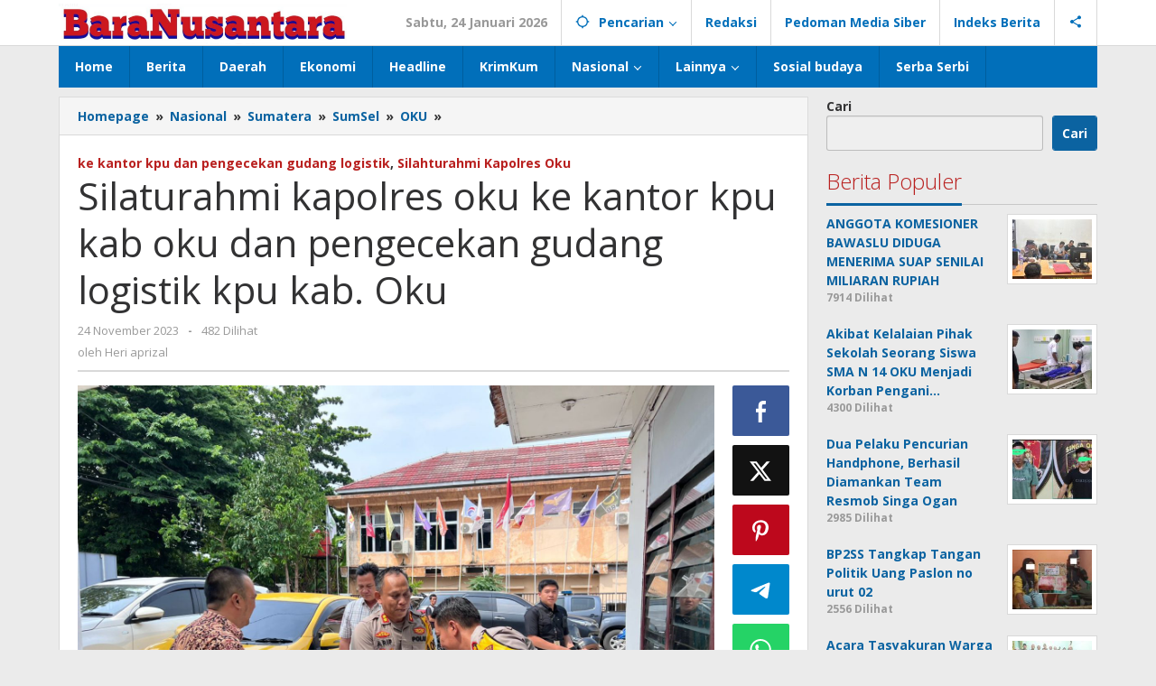

--- FILE ---
content_type: text/html; charset=UTF-8
request_url: https://baranusantara.com/silaturahmi-kapolres-oku-ke-kantor-kpu-kab-oku-dan-pengecekan-gudang-logistik-kpu-kab-oku/
body_size: 22122
content:
<!DOCTYPE html>
<html lang="id">
<head itemscope="itemscope" itemtype="https://schema.org/WebSite">
<meta charset="UTF-8">
<meta name="viewport" content="width=device-width, initial-scale=1">
<link rel="profile" href="http://gmpg.org/xfn/11">

<meta name='robots' content='index, follow, max-image-preview:large, max-snippet:-1, max-video-preview:-1' />

	<!-- This site is optimized with the Yoast SEO plugin v22.9 - https://yoast.com/wordpress/plugins/seo/ -->
	<title>Silaturahmi kapolres oku ke kantor kpu kab oku dan pengecekan gudang logistik kpu kab. Oku - Bara Nusantara</title>
	<link rel="canonical" href="https://baranusantara.com/silaturahmi-kapolres-oku-ke-kantor-kpu-kab-oku-dan-pengecekan-gudang-logistik-kpu-kab-oku/" />
	<meta property="og:locale" content="id_ID" />
	<meta property="og:type" content="article" />
	<meta property="og:title" content="Silaturahmi kapolres oku ke kantor kpu kab oku dan pengecekan gudang logistik kpu kab. Oku - Bara Nusantara" />
	<meta property="og:description" content="Jumat tanggal 24 November 2023 sekira pukul 09.50 Wib bertempat di Kantor sekretariat KPU Kab. OKU yang beralamat di KM 4,5 Kel." />
	<meta property="og:url" content="https://baranusantara.com/silaturahmi-kapolres-oku-ke-kantor-kpu-kab-oku-dan-pengecekan-gudang-logistik-kpu-kab-oku/" />
	<meta property="og:site_name" content="Bara Nusantara" />
	<meta property="article:published_time" content="2023-11-24T07:01:13+00:00" />
	<meta property="og:image" content="https://baranusantara.com/wp-content/uploads/2023/11/IMG-20231124-WA0081.jpg" />
	<meta property="og:image:width" content="1600" />
	<meta property="og:image:height" content="1200" />
	<meta property="og:image:type" content="image/jpeg" />
	<meta name="author" content="Heri aprizal" />
	<meta name="twitter:card" content="summary_large_image" />
	<meta name="twitter:label1" content="Ditulis oleh" />
	<meta name="twitter:data1" content="Heri aprizal" />
	<meta name="twitter:label2" content="Estimasi waktu membaca" />
	<meta name="twitter:data2" content="4 menit" />
	<script type="application/ld+json" class="yoast-schema-graph">{"@context":"https://schema.org","@graph":[{"@type":"Article","@id":"https://baranusantara.com/silaturahmi-kapolres-oku-ke-kantor-kpu-kab-oku-dan-pengecekan-gudang-logistik-kpu-kab-oku/#article","isPartOf":{"@id":"https://baranusantara.com/silaturahmi-kapolres-oku-ke-kantor-kpu-kab-oku-dan-pengecekan-gudang-logistik-kpu-kab-oku/"},"author":{"name":"Heri aprizal","@id":"https://baranusantara.com/#/schema/person/18fc36ea09e938ae1fcc3b41284bc1d2"},"headline":"Silaturahmi kapolres oku ke kantor kpu kab oku dan pengecekan gudang logistik kpu kab. Oku","datePublished":"2023-11-24T07:01:13+00:00","dateModified":"2023-11-24T07:01:13+00:00","mainEntityOfPage":{"@id":"https://baranusantara.com/silaturahmi-kapolres-oku-ke-kantor-kpu-kab-oku-dan-pengecekan-gudang-logistik-kpu-kab-oku/"},"wordCount":571,"commentCount":0,"publisher":{"@id":"https://baranusantara.com/#organization"},"image":{"@id":"https://baranusantara.com/silaturahmi-kapolres-oku-ke-kantor-kpu-kab-oku-dan-pengecekan-gudang-logistik-kpu-kab-oku/#primaryimage"},"thumbnailUrl":"https://baranusantara.com/wp-content/uploads/2023/11/IMG-20231124-WA0081.jpg","keywords":["Oku ke kantor kpu","Silahturahmi Kapolres"],"articleSection":["Berita","Headline","Lampung","Nasional","OKU","Palembang","Prabumulih","Sumatera","SumSel"],"inLanguage":"id","potentialAction":[{"@type":"CommentAction","name":"Comment","target":["https://baranusantara.com/silaturahmi-kapolres-oku-ke-kantor-kpu-kab-oku-dan-pengecekan-gudang-logistik-kpu-kab-oku/#respond"]}]},{"@type":"WebPage","@id":"https://baranusantara.com/silaturahmi-kapolres-oku-ke-kantor-kpu-kab-oku-dan-pengecekan-gudang-logistik-kpu-kab-oku/","url":"https://baranusantara.com/silaturahmi-kapolres-oku-ke-kantor-kpu-kab-oku-dan-pengecekan-gudang-logistik-kpu-kab-oku/","name":"Silaturahmi kapolres oku ke kantor kpu kab oku dan pengecekan gudang logistik kpu kab. Oku - Bara Nusantara","isPartOf":{"@id":"https://baranusantara.com/#website"},"primaryImageOfPage":{"@id":"https://baranusantara.com/silaturahmi-kapolres-oku-ke-kantor-kpu-kab-oku-dan-pengecekan-gudang-logistik-kpu-kab-oku/#primaryimage"},"image":{"@id":"https://baranusantara.com/silaturahmi-kapolres-oku-ke-kantor-kpu-kab-oku-dan-pengecekan-gudang-logistik-kpu-kab-oku/#primaryimage"},"thumbnailUrl":"https://baranusantara.com/wp-content/uploads/2023/11/IMG-20231124-WA0081.jpg","datePublished":"2023-11-24T07:01:13+00:00","dateModified":"2023-11-24T07:01:13+00:00","breadcrumb":{"@id":"https://baranusantara.com/silaturahmi-kapolres-oku-ke-kantor-kpu-kab-oku-dan-pengecekan-gudang-logistik-kpu-kab-oku/#breadcrumb"},"inLanguage":"id","potentialAction":[{"@type":"ReadAction","target":["https://baranusantara.com/silaturahmi-kapolres-oku-ke-kantor-kpu-kab-oku-dan-pengecekan-gudang-logistik-kpu-kab-oku/"]}]},{"@type":"ImageObject","inLanguage":"id","@id":"https://baranusantara.com/silaturahmi-kapolres-oku-ke-kantor-kpu-kab-oku-dan-pengecekan-gudang-logistik-kpu-kab-oku/#primaryimage","url":"https://baranusantara.com/wp-content/uploads/2023/11/IMG-20231124-WA0081.jpg","contentUrl":"https://baranusantara.com/wp-content/uploads/2023/11/IMG-20231124-WA0081.jpg","width":1600,"height":1200},{"@type":"BreadcrumbList","@id":"https://baranusantara.com/silaturahmi-kapolres-oku-ke-kantor-kpu-kab-oku-dan-pengecekan-gudang-logistik-kpu-kab-oku/#breadcrumb","itemListElement":[{"@type":"ListItem","position":1,"name":"Beranda","item":"https://baranusantara.com/"},{"@type":"ListItem","position":2,"name":"Silaturahmi kapolres oku ke kantor kpu kab oku dan pengecekan gudang logistik kpu kab. Oku"}]},{"@type":"WebSite","@id":"https://baranusantara.com/#website","url":"https://baranusantara.com/","name":"Bara Nusantara","description":"Tegas dan akurat menyampaikan fakta","publisher":{"@id":"https://baranusantara.com/#organization"},"potentialAction":[{"@type":"SearchAction","target":{"@type":"EntryPoint","urlTemplate":"https://baranusantara.com/?s={search_term_string}"},"query-input":"required name=search_term_string"}],"inLanguage":"id"},{"@type":"Organization","@id":"https://baranusantara.com/#organization","name":"Bara Nusantara","url":"https://baranusantara.com/","logo":{"@type":"ImageObject","inLanguage":"id","@id":"https://baranusantara.com/#/schema/logo/image/","url":"https://baranusantara.com/wp-content/uploads/2022/12/baranusantara.png","contentUrl":"https://baranusantara.com/wp-content/uploads/2022/12/baranusantara.png","width":1254,"height":177,"caption":"Bara Nusantara"},"image":{"@id":"https://baranusantara.com/#/schema/logo/image/"}},{"@type":"Person","@id":"https://baranusantara.com/#/schema/person/18fc36ea09e938ae1fcc3b41284bc1d2","name":"Heri aprizal","image":{"@type":"ImageObject","inLanguage":"id","@id":"https://baranusantara.com/#/schema/person/image/","url":"https://secure.gravatar.com/avatar/714a612a2c6c344871c7a7ac18a73a2653a38bba5bc829faea02fa1d03284d46?s=96&d=mm&r=g","contentUrl":"https://secure.gravatar.com/avatar/714a612a2c6c344871c7a7ac18a73a2653a38bba5bc829faea02fa1d03284d46?s=96&d=mm&r=g","caption":"Heri aprizal"},"sameAs":["@pt.sampurna.pratama.perkasa","BaraNusantara"],"url":"https://baranusantara.com/author/heri/"}]}</script>
	<!-- / Yoast SEO plugin. -->


<link rel='dns-prefetch' href='//fonts.googleapis.com' />
<link rel="alternate" type="application/rss+xml" title="Bara Nusantara &raquo; Feed" href="https://baranusantara.com/feed/" />
<link rel="alternate" type="application/rss+xml" title="Bara Nusantara &raquo; Umpan Komentar" href="https://baranusantara.com/comments/feed/" />
<link rel="alternate" type="application/rss+xml" title="Bara Nusantara &raquo; Silaturahmi kapolres oku ke kantor kpu kab oku dan pengecekan gudang logistik kpu kab. Oku Umpan Komentar" href="https://baranusantara.com/silaturahmi-kapolres-oku-ke-kantor-kpu-kab-oku-dan-pengecekan-gudang-logistik-kpu-kab-oku/feed/" />
<link rel="alternate" title="oEmbed (JSON)" type="application/json+oembed" href="https://baranusantara.com/wp-json/oembed/1.0/embed?url=https%3A%2F%2Fbaranusantara.com%2Fsilaturahmi-kapolres-oku-ke-kantor-kpu-kab-oku-dan-pengecekan-gudang-logistik-kpu-kab-oku%2F" />
<link rel="alternate" title="oEmbed (XML)" type="text/xml+oembed" href="https://baranusantara.com/wp-json/oembed/1.0/embed?url=https%3A%2F%2Fbaranusantara.com%2Fsilaturahmi-kapolres-oku-ke-kantor-kpu-kab-oku-dan-pengecekan-gudang-logistik-kpu-kab-oku%2F&#038;format=xml" />
<style id='wp-img-auto-sizes-contain-inline-css' type='text/css'>
img:is([sizes=auto i],[sizes^="auto," i]){contain-intrinsic-size:3000px 1500px}
/*# sourceURL=wp-img-auto-sizes-contain-inline-css */
</style>
<style id='wp-emoji-styles-inline-css' type='text/css'>

	img.wp-smiley, img.emoji {
		display: inline !important;
		border: none !important;
		box-shadow: none !important;
		height: 1em !important;
		width: 1em !important;
		margin: 0 0.07em !important;
		vertical-align: -0.1em !important;
		background: none !important;
		padding: 0 !important;
	}
/*# sourceURL=wp-emoji-styles-inline-css */
</style>
<link rel='stylesheet' id='majalahpro-core-css' href='https://baranusantara.com/wp-content/plugins/majalahpro-core/css/majalahpro-core.css?ver=1.2.9' type='text/css' media='all' />
<link rel='stylesheet' id='dashicons-css' href='https://baranusantara.com/wp-includes/css/dashicons.min.css?ver=6.9' type='text/css' media='all' />
<link rel='stylesheet' id='post-views-counter-frontend-css' href='https://baranusantara.com/wp-content/plugins/post-views-counter/css/frontend.min.css?ver=1.4.7' type='text/css' media='all' />
<link rel='stylesheet' id='majalahpro-fonts-css' href='https://fonts.googleapis.com/css?family=Open+Sans%3Aregular%2Citalic%2C700%2C300%26subset%3Dlatin%2C&#038;ver=1.2.8' type='text/css' media='all' />
<link rel='stylesheet' id='majalahpro-style-css' href='https://baranusantara.com/wp-content/themes/majalahpro/style.css?ver=1.2.8' type='text/css' media='all' />
<style id='majalahpro-style-inline-css' type='text/css'>
body{color:#323233;font-family:"Open Sans",arial,sans-serif;}kbd,a.button,button,.button,button.button,input[type="button"],input[type="reset"],input[type="submit"],#infinite-handle span,ol.comment-list li div.reply .comment-reply-link,#cancel-comment-reply-link,.tagcloud a,.tagcloud ul,ul.page-numbers li span.page-numbers,.prevnextpost-links a .prevnextpost,.page-links .page-link-number,.sidr,#navigationamp,.firstpage-title,.gmr-ajax-tab > li > a.js-tabs__title-active,.gmr-ajax-tab > li > a.js-tabs__title-active:focus,.gmr-ajax-tab > li > a.js-tabs__title-active:hover,#secondary-slider .splide__slide.is-active{background-color:#0b63a1;}#primary-menu .sub-menu-search,#primary-menu .sub-menu,#primary-menu .children,.gmr-ajax-loader{border-bottom-color:#0b63a1;}blockquote,a.button,button,.button,button.button,input[type="button"],input[type="reset"],input[type="submit"],.gmr-theme div.sharedaddy h3.sd-title:before,.bypostauthor > .comment-body,ol.comment-list li .comment-meta:after,.widget-title span{border-color:#0b63a1;}.gmr-meta-topic a,h3.widget-title,h3.related-title,.gmr-owl-carousel .gmr-slide-topic a,.gmr-module-slide-topic a{color:#b9201f;}#secondary-slider{border-top-color:#b9201f;}.gmr-owl-carousel .gmr-slide-topic a,.gmr-firstbox-content{border-color:#b9201f;}a{color:#0b63a1;}.gmr-secondmenu #primary-menu > li.page_item_has_children > a:after,.gmr-secondmenu #primary-menu > li.menu-item-has-children > a:after,.gmr-secondmenu #primary-menu .sub-menu-search > li.page_item_has_children > a:after,.gmr-secondmenu #primary-menu .sub-menu-search > li.menu-item-has-children > a:after,.gmr-secondmenu #primary-menu .sub-menu > li.page_item_has_children > a:after,.gmr-secondmenu #primary-menu .sub-menu > li.menu-item-has-children > a:after,.gmr-secondmenu #primary-menu .children > li.page_item_has_children > a:after,.gmr-secondmenu #primary-menu .children > li.menu-item-has-children > a:after{border-color:#0b63a1;}a:hover,a:focus,a:active{color:#0b63a1;}.gmr-topnavmenu #primary-menu > li.page_item_has_children:hover > a:after,.gmr-topnavmenu #primary-menu > li.menu-item-has-children:hover > a:after{border-color:#0b63a1;}.site-title a{color:#0b63a1;}.site-description{color:#999999;}.gmr-logo{margin-top:3px;}.gmr-menuwrap,.gmr-sticky .top-header.sticky-menu,.gmr-mainmenu #primary-menu .sub-menu,.gmr-mainmenu #primary-menu .children{background-color:#016fba;}#gmr-responsive-menu,.gmr-mainmenu #primary-menu > li > a{color:#ffffff;}.gmr-mainmenu #primary-menu > li.menu-border > a span,.gmr-mainmenu #primary-menu > li.page_item_has_children > a:after,.gmr-mainmenu #primary-menu > li.menu-item-has-children > a:after,.gmr-mainmenu #primary-menu .sub-menu-search > li.page_item_has_children > a:after,.gmr-mainmenu #primary-menu .sub-menu-search > li.menu-item-has-children > a:after,.gmr-mainmenu #primary-menu .sub-menu > li.page_item_has_children > a:after,.gmr-mainmenu #primary-menu .sub-menu > li.menu-item-has-children > a:after,.gmr-mainmenu #primary-menu .children > li.page_item_has_children > a:after,.gmr-mainmenu #primary-menu .children > li.menu-item-has-children > a:after{border-color:#ffffff;}#gmr-responsive-menu:hover,.gmr-mainmenu #primary-menu > li:hover > a,.gmr-mainmenu #primary-menu .current-menu-item > a,.gmr-mainmenu #primary-menu .current-menu-ancestor > a,.gmr-mainmenu #primary-menu .current_page_item > a,.gmr-mainmenu #primary-menu .current_page_ancestor > a,.gmr-mainmenu .search-trigger .gmr-icon:hover{color:#ffffff;}.gmr-mainmenu #primary-menu > li.menu-border:hover > a span,.gmr-mainmenu #primary-menu > li.menu-border.current-menu-item > a span,.gmr-mainmenu #primary-menu > li.menu-border.current-menu-ancestor > a span,.gmr-mainmenu #primary-menu > li.menu-border.current_page_item > a span,.gmr-mainmenu #primary-menu > li.menu-border.current_page_ancestor > a span,.gmr-mainmenu #primary-menu > li.page_item_has_children:hover > a:after,.gmr-mainmenu #primary-menu > li.menu-item-has-children:hover > a:after{border-color:#ffffff;}.gmr-mainmenu #primary-menu > li:hover > a,.gmr-mainmenu #primary-menu .current-menu-item > a,.gmr-mainmenu #primary-menu .current-menu-ancestor > a,.gmr-mainmenu #primary-menu .current_page_item > a,.gmr-mainmenu #primary-menu .current_page_ancestor > a{background-color:#0b63a1;}.gmr-topnavwrap{background-color:#ffffff;}#gmr-topnavresponsive-menu svg,.gmr-topnavmenu #primary-menu > li > a,.gmr-social-icon ul > li > a,.search-trigger .gmr-icon{color:#016fba;}.gmr-topnavmenu #primary-menu > li.menu-border > a span,.gmr-topnavmenu #primary-menu > li.page_item_has_children > a:after,.gmr-topnavmenu #primary-menu > li.menu-item-has-children > a:after,.gmr-topnavmenu #primary-menu .sub-menu-search > li.page_item_has_children > a:after,.gmr-topnavmenu #primary-menu .sub-menu-search > li.menu-item-has-children > a:after,.gmr-topnavmenu #primary-menu .sub-menu > li.page_item_has_children > a:after,.gmr-topnavmenu #primary-menu .sub-menu > li.menu-item-has-children > a:after,.gmr-topnavmenu #primary-menu .children > li.page_item_has_children > a:after,.gmr-topnavmenu #primary-menu .children > li.menu-item-has-children > a:after{border-color:#016fba;}#gmr-topnavresponsive-menu:hover,.gmr-topnavmenu #primary-menu > li:hover > a,.gmr-topnavmenu #primary-menu .current-menu-item > a,.gmr-topnavmenu #primary-menu .current-menu-ancestor > a,.gmr-topnavmenu #primary-menu .current_page_item > a,.gmr-topnavmenu #primary-menu .current_page_ancestor > a,.gmr-social-icon ul > li > a:hover{color:#0b63a1;}.gmr-topnavmenu #primary-menu > li.menu-border:hover > a span,.gmr-topnavmenu #primary-menu > li.menu-border.current-menu-item > a span,.gmr-topnavmenu #primary-menu > li.menu-border.current-menu-ancestor > a span,.gmr-topnavmenu #primary-menu > li.menu-border.current_page_item > a span,.gmr-topnavmenu #primary-menu > li.menu-border.current_page_ancestor > a span,.gmr-topnavmenu #primary-menu > li.page_item_has_children:hover > a:after,.gmr-topnavmenu #primary-menu > li.menu-item-has-children:hover > a:after{border-color:#0b63a1;}.page-title,.breadcrumbs,.gmr-authorbox,.module-slide-tabs,.related-title{background-color:#f5f5f5;}.site-main,.gmr-infinite-selector.gmr-related-infinite #gmr-main-load .item-infinite .item-box,.majalahpro-core-related-post .gmr-newinfinite{background-color:#ffffff;}h1,h2,h3,h4,h5,h6,.h1,.h2,.h3,.h4,.h5,.h6,.site-title,#gmr-responsive-menu,.gmr-mainmenu #primary-menu > li > a{font-family:"Open Sans",arial,sans-serif;}body,.gmr-gallery-related ul li,.gmr-module-posts ul li{font-weight:600;font-size:14px;}.entry-content-single{font-size:17px;}h1{font-size:30px;}h2{font-size:26px;}h3{font-size:24px;}h4{font-size:22px;}h5{font-size:20px;}h6{font-size:18px;}.widget-footer{background-color:#ffffff;}.site-footer{color:#323233;}.site-footer a{color:#999;}.site-footer a:hover{color:#999;}
/*# sourceURL=majalahpro-style-inline-css */
</style>
<script type="text/javascript" src="https://baranusantara.com/wp-includes/js/jquery/jquery.min.js?ver=3.7.1" id="jquery-core-js"></script>
<script type="text/javascript" src="https://baranusantara.com/wp-includes/js/jquery/jquery-migrate.min.js?ver=3.4.1" id="jquery-migrate-js"></script>
<link rel="https://api.w.org/" href="https://baranusantara.com/wp-json/" /><link rel="alternate" title="JSON" type="application/json" href="https://baranusantara.com/wp-json/wp/v2/posts/5868" /><link rel="EditURI" type="application/rsd+xml" title="RSD" href="https://baranusantara.com/xmlrpc.php?rsd" />
<meta name="generator" content="WordPress 6.9" />
<link rel='shortlink' href='https://baranusantara.com/?p=5868' />
        <style type="text/css" id="pf-main-css">
            
				@media screen {
					.printfriendly {
						z-index: 1000; position: relative
					}
					.printfriendly a, .printfriendly a:link, .printfriendly a:visited, .printfriendly a:hover, .printfriendly a:active {
						font-weight: 600;
						cursor: pointer;
						text-decoration: none;
						border: none;
						-webkit-box-shadow: none;
						-moz-box-shadow: none;
						box-shadow: none;
						outline:none;
						font-size: 14px !important;
						color: #3AAA11 !important;
					}
					.printfriendly.pf-alignleft {
						float: left;
					}
					.printfriendly.pf-alignright {
						float: right;
					}
					.printfriendly.pf-aligncenter {
						justify-content: center;
						display: flex; align-items: center;
					}
				}
				
				.pf-button-img {
					border: none;
					-webkit-box-shadow: none; 
					-moz-box-shadow: none; 
					box-shadow: none; 
					padding: 0; 
					margin: 0;
					display: inline; 
					vertical-align: middle;
				}
			  
				img.pf-button-img + .pf-button-text {
					margin-left: 6px;
				}

				@media print {
					.printfriendly {
						display: none;
					}
				}
				        </style>

            
        <style type="text/css" id="pf-excerpt-styles">
          .pf-button.pf-button-excerpt {
              display: none;
           }
        </style>

            		<script>
			document.documentElement.className = document.documentElement.className.replace('no-js', 'js');
		</script>
				<style>
			.no-js img.lazyload {
				display: none;
			}

			figure.wp-block-image img.lazyloading {
				min-width: 150px;
			}

						.lazyload, .lazyloading {
				opacity: 0;
			}

			.lazyloaded {
				opacity: 1;
				transition: opacity 400ms;
				transition-delay: 0ms;
			}

					</style>
		<link rel="pingback" href="https://baranusantara.com/xmlrpc.php"><style id='wp-block-search-inline-css' type='text/css'>
.wp-block-search__button{margin-left:10px;word-break:normal}.wp-block-search__button.has-icon{line-height:0}.wp-block-search__button svg{height:1.25em;min-height:24px;min-width:24px;width:1.25em;fill:currentColor;vertical-align:text-bottom}:where(.wp-block-search__button){border:1px solid #ccc;padding:6px 10px}.wp-block-search__inside-wrapper{display:flex;flex:auto;flex-wrap:nowrap;max-width:100%}.wp-block-search__label{width:100%}.wp-block-search.wp-block-search__button-only .wp-block-search__button{box-sizing:border-box;display:flex;flex-shrink:0;justify-content:center;margin-left:0;max-width:100%}.wp-block-search.wp-block-search__button-only .wp-block-search__inside-wrapper{min-width:0!important;transition-property:width}.wp-block-search.wp-block-search__button-only .wp-block-search__input{flex-basis:100%;transition-duration:.3s}.wp-block-search.wp-block-search__button-only.wp-block-search__searchfield-hidden,.wp-block-search.wp-block-search__button-only.wp-block-search__searchfield-hidden .wp-block-search__inside-wrapper{overflow:hidden}.wp-block-search.wp-block-search__button-only.wp-block-search__searchfield-hidden .wp-block-search__input{border-left-width:0!important;border-right-width:0!important;flex-basis:0;flex-grow:0;margin:0;min-width:0!important;padding-left:0!important;padding-right:0!important;width:0!important}:where(.wp-block-search__input){appearance:none;border:1px solid #949494;flex-grow:1;font-family:inherit;font-size:inherit;font-style:inherit;font-weight:inherit;letter-spacing:inherit;line-height:inherit;margin-left:0;margin-right:0;min-width:3rem;padding:8px;text-decoration:unset!important;text-transform:inherit}:where(.wp-block-search__button-inside .wp-block-search__inside-wrapper){background-color:#fff;border:1px solid #949494;box-sizing:border-box;padding:4px}:where(.wp-block-search__button-inside .wp-block-search__inside-wrapper) .wp-block-search__input{border:none;border-radius:0;padding:0 4px}:where(.wp-block-search__button-inside .wp-block-search__inside-wrapper) .wp-block-search__input:focus{outline:none}:where(.wp-block-search__button-inside .wp-block-search__inside-wrapper) :where(.wp-block-search__button){padding:4px 8px}.wp-block-search.aligncenter .wp-block-search__inside-wrapper{margin:auto}.wp-block[data-align=right] .wp-block-search.wp-block-search__button-only .wp-block-search__inside-wrapper{float:right}
/*# sourceURL=https://baranusantara.com/wp-includes/blocks/search/style.min.css */
</style>
<style id='global-styles-inline-css' type='text/css'>
:root{--wp--preset--aspect-ratio--square: 1;--wp--preset--aspect-ratio--4-3: 4/3;--wp--preset--aspect-ratio--3-4: 3/4;--wp--preset--aspect-ratio--3-2: 3/2;--wp--preset--aspect-ratio--2-3: 2/3;--wp--preset--aspect-ratio--16-9: 16/9;--wp--preset--aspect-ratio--9-16: 9/16;--wp--preset--color--black: #000000;--wp--preset--color--cyan-bluish-gray: #abb8c3;--wp--preset--color--white: #ffffff;--wp--preset--color--pale-pink: #f78da7;--wp--preset--color--vivid-red: #cf2e2e;--wp--preset--color--luminous-vivid-orange: #ff6900;--wp--preset--color--luminous-vivid-amber: #fcb900;--wp--preset--color--light-green-cyan: #7bdcb5;--wp--preset--color--vivid-green-cyan: #00d084;--wp--preset--color--pale-cyan-blue: #8ed1fc;--wp--preset--color--vivid-cyan-blue: #0693e3;--wp--preset--color--vivid-purple: #9b51e0;--wp--preset--gradient--vivid-cyan-blue-to-vivid-purple: linear-gradient(135deg,rgb(6,147,227) 0%,rgb(155,81,224) 100%);--wp--preset--gradient--light-green-cyan-to-vivid-green-cyan: linear-gradient(135deg,rgb(122,220,180) 0%,rgb(0,208,130) 100%);--wp--preset--gradient--luminous-vivid-amber-to-luminous-vivid-orange: linear-gradient(135deg,rgb(252,185,0) 0%,rgb(255,105,0) 100%);--wp--preset--gradient--luminous-vivid-orange-to-vivid-red: linear-gradient(135deg,rgb(255,105,0) 0%,rgb(207,46,46) 100%);--wp--preset--gradient--very-light-gray-to-cyan-bluish-gray: linear-gradient(135deg,rgb(238,238,238) 0%,rgb(169,184,195) 100%);--wp--preset--gradient--cool-to-warm-spectrum: linear-gradient(135deg,rgb(74,234,220) 0%,rgb(151,120,209) 20%,rgb(207,42,186) 40%,rgb(238,44,130) 60%,rgb(251,105,98) 80%,rgb(254,248,76) 100%);--wp--preset--gradient--blush-light-purple: linear-gradient(135deg,rgb(255,206,236) 0%,rgb(152,150,240) 100%);--wp--preset--gradient--blush-bordeaux: linear-gradient(135deg,rgb(254,205,165) 0%,rgb(254,45,45) 50%,rgb(107,0,62) 100%);--wp--preset--gradient--luminous-dusk: linear-gradient(135deg,rgb(255,203,112) 0%,rgb(199,81,192) 50%,rgb(65,88,208) 100%);--wp--preset--gradient--pale-ocean: linear-gradient(135deg,rgb(255,245,203) 0%,rgb(182,227,212) 50%,rgb(51,167,181) 100%);--wp--preset--gradient--electric-grass: linear-gradient(135deg,rgb(202,248,128) 0%,rgb(113,206,126) 100%);--wp--preset--gradient--midnight: linear-gradient(135deg,rgb(2,3,129) 0%,rgb(40,116,252) 100%);--wp--preset--font-size--small: 13px;--wp--preset--font-size--medium: 20px;--wp--preset--font-size--large: 36px;--wp--preset--font-size--x-large: 42px;--wp--preset--spacing--20: 0.44rem;--wp--preset--spacing--30: 0.67rem;--wp--preset--spacing--40: 1rem;--wp--preset--spacing--50: 1.5rem;--wp--preset--spacing--60: 2.25rem;--wp--preset--spacing--70: 3.38rem;--wp--preset--spacing--80: 5.06rem;--wp--preset--shadow--natural: 6px 6px 9px rgba(0, 0, 0, 0.2);--wp--preset--shadow--deep: 12px 12px 50px rgba(0, 0, 0, 0.4);--wp--preset--shadow--sharp: 6px 6px 0px rgba(0, 0, 0, 0.2);--wp--preset--shadow--outlined: 6px 6px 0px -3px rgb(255, 255, 255), 6px 6px rgb(0, 0, 0);--wp--preset--shadow--crisp: 6px 6px 0px rgb(0, 0, 0);}:where(.is-layout-flex){gap: 0.5em;}:where(.is-layout-grid){gap: 0.5em;}body .is-layout-flex{display: flex;}.is-layout-flex{flex-wrap: wrap;align-items: center;}.is-layout-flex > :is(*, div){margin: 0;}body .is-layout-grid{display: grid;}.is-layout-grid > :is(*, div){margin: 0;}:where(.wp-block-columns.is-layout-flex){gap: 2em;}:where(.wp-block-columns.is-layout-grid){gap: 2em;}:where(.wp-block-post-template.is-layout-flex){gap: 1.25em;}:where(.wp-block-post-template.is-layout-grid){gap: 1.25em;}.has-black-color{color: var(--wp--preset--color--black) !important;}.has-cyan-bluish-gray-color{color: var(--wp--preset--color--cyan-bluish-gray) !important;}.has-white-color{color: var(--wp--preset--color--white) !important;}.has-pale-pink-color{color: var(--wp--preset--color--pale-pink) !important;}.has-vivid-red-color{color: var(--wp--preset--color--vivid-red) !important;}.has-luminous-vivid-orange-color{color: var(--wp--preset--color--luminous-vivid-orange) !important;}.has-luminous-vivid-amber-color{color: var(--wp--preset--color--luminous-vivid-amber) !important;}.has-light-green-cyan-color{color: var(--wp--preset--color--light-green-cyan) !important;}.has-vivid-green-cyan-color{color: var(--wp--preset--color--vivid-green-cyan) !important;}.has-pale-cyan-blue-color{color: var(--wp--preset--color--pale-cyan-blue) !important;}.has-vivid-cyan-blue-color{color: var(--wp--preset--color--vivid-cyan-blue) !important;}.has-vivid-purple-color{color: var(--wp--preset--color--vivid-purple) !important;}.has-black-background-color{background-color: var(--wp--preset--color--black) !important;}.has-cyan-bluish-gray-background-color{background-color: var(--wp--preset--color--cyan-bluish-gray) !important;}.has-white-background-color{background-color: var(--wp--preset--color--white) !important;}.has-pale-pink-background-color{background-color: var(--wp--preset--color--pale-pink) !important;}.has-vivid-red-background-color{background-color: var(--wp--preset--color--vivid-red) !important;}.has-luminous-vivid-orange-background-color{background-color: var(--wp--preset--color--luminous-vivid-orange) !important;}.has-luminous-vivid-amber-background-color{background-color: var(--wp--preset--color--luminous-vivid-amber) !important;}.has-light-green-cyan-background-color{background-color: var(--wp--preset--color--light-green-cyan) !important;}.has-vivid-green-cyan-background-color{background-color: var(--wp--preset--color--vivid-green-cyan) !important;}.has-pale-cyan-blue-background-color{background-color: var(--wp--preset--color--pale-cyan-blue) !important;}.has-vivid-cyan-blue-background-color{background-color: var(--wp--preset--color--vivid-cyan-blue) !important;}.has-vivid-purple-background-color{background-color: var(--wp--preset--color--vivid-purple) !important;}.has-black-border-color{border-color: var(--wp--preset--color--black) !important;}.has-cyan-bluish-gray-border-color{border-color: var(--wp--preset--color--cyan-bluish-gray) !important;}.has-white-border-color{border-color: var(--wp--preset--color--white) !important;}.has-pale-pink-border-color{border-color: var(--wp--preset--color--pale-pink) !important;}.has-vivid-red-border-color{border-color: var(--wp--preset--color--vivid-red) !important;}.has-luminous-vivid-orange-border-color{border-color: var(--wp--preset--color--luminous-vivid-orange) !important;}.has-luminous-vivid-amber-border-color{border-color: var(--wp--preset--color--luminous-vivid-amber) !important;}.has-light-green-cyan-border-color{border-color: var(--wp--preset--color--light-green-cyan) !important;}.has-vivid-green-cyan-border-color{border-color: var(--wp--preset--color--vivid-green-cyan) !important;}.has-pale-cyan-blue-border-color{border-color: var(--wp--preset--color--pale-cyan-blue) !important;}.has-vivid-cyan-blue-border-color{border-color: var(--wp--preset--color--vivid-cyan-blue) !important;}.has-vivid-purple-border-color{border-color: var(--wp--preset--color--vivid-purple) !important;}.has-vivid-cyan-blue-to-vivid-purple-gradient-background{background: var(--wp--preset--gradient--vivid-cyan-blue-to-vivid-purple) !important;}.has-light-green-cyan-to-vivid-green-cyan-gradient-background{background: var(--wp--preset--gradient--light-green-cyan-to-vivid-green-cyan) !important;}.has-luminous-vivid-amber-to-luminous-vivid-orange-gradient-background{background: var(--wp--preset--gradient--luminous-vivid-amber-to-luminous-vivid-orange) !important;}.has-luminous-vivid-orange-to-vivid-red-gradient-background{background: var(--wp--preset--gradient--luminous-vivid-orange-to-vivid-red) !important;}.has-very-light-gray-to-cyan-bluish-gray-gradient-background{background: var(--wp--preset--gradient--very-light-gray-to-cyan-bluish-gray) !important;}.has-cool-to-warm-spectrum-gradient-background{background: var(--wp--preset--gradient--cool-to-warm-spectrum) !important;}.has-blush-light-purple-gradient-background{background: var(--wp--preset--gradient--blush-light-purple) !important;}.has-blush-bordeaux-gradient-background{background: var(--wp--preset--gradient--blush-bordeaux) !important;}.has-luminous-dusk-gradient-background{background: var(--wp--preset--gradient--luminous-dusk) !important;}.has-pale-ocean-gradient-background{background: var(--wp--preset--gradient--pale-ocean) !important;}.has-electric-grass-gradient-background{background: var(--wp--preset--gradient--electric-grass) !important;}.has-midnight-gradient-background{background: var(--wp--preset--gradient--midnight) !important;}.has-small-font-size{font-size: var(--wp--preset--font-size--small) !important;}.has-medium-font-size{font-size: var(--wp--preset--font-size--medium) !important;}.has-large-font-size{font-size: var(--wp--preset--font-size--large) !important;}.has-x-large-font-size{font-size: var(--wp--preset--font-size--x-large) !important;}
/*# sourceURL=global-styles-inline-css */
</style>
</head>

<body class="wp-singular post-template-default single single-post postid-5868 single-format-standard wp-theme-majalahpro gmr-theme idtheme kentooz gmr-sticky group-blog" itemscope="itemscope" itemtype="https://schema.org/WebPage">
<a class="skip-link screen-reader-text" href="#main">Lewati ke konten</a>

<div class="top-header-second">
	<div class="gmr-topnavwrap clearfix">
		<div class="container">
			<div class="gmr-list-table">
				<div class="gmr-table-row">
					<div class="gmr-table-cell gmr-table-logo">
						<div class="gmr-mobilelogo">
							<div class="gmr-logo"><a href="https://baranusantara.com/" class="custom-logo-link" itemprop="url" title="Bara Nusantara"><img data-src="https://baranusantara.com/wp-content/uploads/2022/12/baranusantara.png" alt="Bara Nusantara" title="Bara Nusantara" src="[data-uri]" class="lazyload" style="--smush-placeholder-width: 1254px; --smush-placeholder-aspect-ratio: 1254/177;" /><noscript><img src="https://baranusantara.com/wp-content/uploads/2022/12/baranusantara.png" alt="Bara Nusantara" title="Bara Nusantara" /></noscript></a></div>						</div>
					</div>
					<div class="gmr-table-cell gmr-table-menu">
													<a id="gmr-topnavresponsive-menu" href="#menus" title="Menus" rel="nofollow"><svg xmlns="http://www.w3.org/2000/svg" xmlns:xlink="http://www.w3.org/1999/xlink" aria-hidden="true" role="img" style="vertical-align: -0.125em;" width="1em" height="1em" preserveAspectRatio="xMidYMid meet" viewBox="0 0 24 24"><path d="M3 18h18v-2H3v2zm0-5h18v-2H3v2zm0-7v2h18V6H3z" fill="currentColor"/></svg></a>
							<div class="close-topnavmenu-wrap"><a id="close-topnavmenu-button" rel="nofollow" href="#"><svg xmlns="http://www.w3.org/2000/svg" xmlns:xlink="http://www.w3.org/1999/xlink" aria-hidden="true" role="img" width="1em" height="1em" preserveAspectRatio="xMidYMid meet" viewBox="0 0 24 24"><g fill="currentColor"><path d="M12 2a10 10 0 1 0 10 10A10 10 0 0 0 12 2zm0 18a8 8 0 1 1 8-8a8 8 0 0 1-8 8z"/><path d="M14.71 9.29a1 1 0 0 0-1.42 0L12 10.59l-1.29-1.3a1 1 0 0 0-1.42 1.42l1.3 1.29l-1.3 1.29a1 1 0 0 0 0 1.42a1 1 0 0 0 1.42 0l1.29-1.3l1.29 1.3a1 1 0 0 0 1.42 0a1 1 0 0 0 0-1.42L13.41 12l1.3-1.29a1 1 0 0 0 0-1.42z"/></g></svg></a></div>
							<nav id="site-navigation" class="gmr-topnavmenu pull-right" role="navigation" itemscope="itemscope" itemtype="https://schema.org/SiteNavigationElement">
								<ul id="primary-menu" class="menu"><li class="menu-item menu-item-type-custom menu-item-object-custom menu-item-object-date"><span class="gmr-top-date" data-lang="id">&nbsp;</span></li><li class="menu-item menu-item-type-custom menu-item-object-custom menu-item-has-children gmr-search"><a href="#" title="Pencarian" rel="nofollow" itemprop="url"><svg xmlns="http://www.w3.org/2000/svg" xmlns:xlink="http://www.w3.org/1999/xlink" aria-hidden="true" role="img" style="vertical-align: -0.125em;" width="1em" height="1em" preserveAspectRatio="xMidYMid meet" viewBox="0 0 24 24"><path d="M20.94 11A8.994 8.994 0 0 0 13 3.06V1h-2v2.06A8.994 8.994 0 0 0 3.06 11H1v2h2.06A8.994 8.994 0 0 0 11 20.94V23h2v-2.06A8.994 8.994 0 0 0 20.94 13H23v-2h-2.06zM12 19c-3.87 0-7-3.13-7-7s3.13-7 7-7s7 3.13 7 7s-3.13 7-7 7z" fill="currentColor"/></svg><span itemprop="name">Pencarian</span></a><ul class="sub-menu-search"><li id="menu-item-search" class="menu-item menu-item-type-custom menu-item-object-custom menu-item-search"><form method="get" class="gmr-searchform searchform" action="https://baranusantara.com/"><input type="text" name="s" id="s" placeholder="Pencarian" /></form></li></ul></li><li id="menu-item-165" class="menu-item menu-item-type-post_type menu-item-object-page menu-item-165"><a href="https://baranusantara.com/redaksi/" itemprop="url"><span itemprop="name">Redaksi</span></a></li>
<li id="menu-item-166" class="menu-item menu-item-type-post_type menu-item-object-page menu-item-166"><a href="https://baranusantara.com/pedoman-media-siber/" itemprop="url"><span itemprop="name">Pedoman Media Siber</span></a></li>
<li id="menu-item-167" class="menu-item menu-item-type-post_type menu-item-object-page menu-item-167"><a href="https://baranusantara.com/indeks-berita/" itemprop="url"><span itemprop="name">Indeks Berita</span></a></li>

					<li class="menu-item menu-item-type-custom menu-item-object-custom gmr-social-menu">
						<a href="#" title="Social Network" rel="nofollow" class="gmr-social-mainlink" itemprop="url">
							<svg xmlns="http://www.w3.org/2000/svg" xmlns:xlink="http://www.w3.org/1999/xlink" aria-hidden="true" role="img" style="vertical-align: -0.125em;" width="1em" height="1em" preserveAspectRatio="xMidYMid meet" viewBox="0 0 24 24"><path d="M18 16.08c-.76 0-1.44.3-1.96.77L8.91 12.7c.05-.23.09-.46.09-.7s-.04-.47-.09-.7l7.05-4.11c.54.5 1.25.81 2.04.81c1.66 0 3-1.34 3-3s-1.34-3-3-3s-3 1.34-3 3c0 .24.04.47.09.7L8.04 9.81C7.5 9.31 6.79 9 6 9c-1.66 0-3 1.34-3 3s1.34 3 3 3c.79 0 1.5-.31 2.04-.81l7.12 4.16c-.05.21-.08.43-.08.65c0 1.61 1.31 2.92 2.92 2.92c1.61 0 2.92-1.31 2.92-2.92s-1.31-2.92-2.92-2.92z" fill="currentColor"/></svg>
						</a><ul class="sub-menu"><li class="menu-item menu-item-type-custom menu-item-object-custom menu-item-social-network"><a href="#" title="Facebook" class="facebook" target="_blank" rel="nofollow"><svg xmlns="http://www.w3.org/2000/svg" xmlns:xlink="http://www.w3.org/1999/xlink" aria-hidden="true" role="img" width="1em" height="1em" preserveAspectRatio="xMidYMid meet" viewBox="0 0 16 16"><g fill="currentColor"><path d="M16 8.049c0-4.446-3.582-8.05-8-8.05C3.58 0-.002 3.603-.002 8.05c0 4.017 2.926 7.347 6.75 7.951v-5.625h-2.03V8.05H6.75V6.275c0-2.017 1.195-3.131 3.022-3.131c.876 0 1.791.157 1.791.157v1.98h-1.009c-.993 0-1.303.621-1.303 1.258v1.51h2.218l-.354 2.326H9.25V16c3.824-.604 6.75-3.934 6.75-7.951z"/></g></svg>Facebook</a></li><li class="menu-item menu-item-type-custom menu-item-object-custom menu-item-social-network"><a href="#" title="Twitter" class="twitter" target="_blank" rel="nofollow"><svg xmlns="http://www.w3.org/2000/svg" aria-hidden="true" role="img" width="1em" height="1em" viewBox="0 0 24 24"><path fill="currentColor" d="M18.901 1.153h3.68l-8.04 9.19L24 22.846h-7.406l-5.8-7.584l-6.638 7.584H.474l8.6-9.83L0 1.154h7.594l5.243 6.932ZM17.61 20.644h2.039L6.486 3.24H4.298Z"></path></svg>Twitter</a></li><li class="menu-item menu-item-type-custom menu-item-object-custom menu-item-social-network"><a href="#" title="Pinterest" class="pinterest" target="_blank" rel="nofollow"><svg xmlns="http://www.w3.org/2000/svg" xmlns:xlink="http://www.w3.org/1999/xlink" aria-hidden="true" role="img" width="1em" height="1em" preserveAspectRatio="xMidYMid meet" viewBox="0 0 16 16"><g fill="currentColor"><path d="M8 0a8 8 0 0 0-2.915 15.452c-.07-.633-.134-1.606.027-2.297c.146-.625.938-3.977.938-3.977s-.239-.479-.239-1.187c0-1.113.645-1.943 1.448-1.943c.682 0 1.012.512 1.012 1.127c0 .686-.437 1.712-.663 2.663c-.188.796.4 1.446 1.185 1.446c1.422 0 2.515-1.5 2.515-3.664c0-1.915-1.377-3.254-3.342-3.254c-2.276 0-3.612 1.707-3.612 3.471c0 .688.265 1.425.595 1.826a.24.24 0 0 1 .056.23c-.061.252-.196.796-.222.907c-.035.146-.116.177-.268.107c-1-.465-1.624-1.926-1.624-3.1c0-2.523 1.834-4.84 5.286-4.84c2.775 0 4.932 1.977 4.932 4.62c0 2.757-1.739 4.976-4.151 4.976c-.811 0-1.573-.421-1.834-.919l-.498 1.902c-.181.695-.669 1.566-.995 2.097A8 8 0 1 0 8 0z"/></g></svg>Pinterest</a></li><li class="menu-item menu-item-type-custom menu-item-object-custom menu-item-social-network"><a href="https://baranusantara.com/feed/" title="RSS" class="rss" target="_blank" rel="nofollow"><svg xmlns="http://www.w3.org/2000/svg" xmlns:xlink="http://www.w3.org/1999/xlink" aria-hidden="true" role="img" width="1em" height="1em" preserveAspectRatio="xMidYMid meet" viewBox="0 0 20 20"><path d="M14.92 18H18C18 9.32 10.82 2.25 2 2.25v3.02c7.12 0 12.92 5.71 12.92 12.73zm-5.44 0h3.08C12.56 12.27 7.82 7.6 2 7.6v3.02c2 0 3.87.77 5.29 2.16A7.292 7.292 0 0 1 9.48 18zm-5.35-.02c1.17 0 2.13-.93 2.13-2.09c0-1.15-.96-2.09-2.13-2.09c-1.18 0-2.13.94-2.13 2.09c0 1.16.95 2.09 2.13 2.09z" fill="currentColor"/></svg>RSS</a></li></ul></li></ul>							</nav><!-- #site-navigation -->
											</div>
				</div>
			</div>
					</div>
	</div>
</div>


	<header id="masthead" class="site-header" role="banner" itemscope="itemscope" itemtype="https://schema.org/WPHeader">
		<div class="top-header">
			<div class="container">
				<div class="gmr-menuwrap clearfix">
					<nav id="site-navigation" class="gmr-mainmenu" role="navigation" itemscope="itemscope" itemtype="https://schema.org/SiteNavigationElement">
						<ul id="primary-menu" class="menu"><li id="menu-item-94" class="menu-item menu-item-type-custom menu-item-object-custom menu-item-home menu-item-94"><a href="https://baranusantara.com/" itemprop="url"><span itemprop="name">Home</span></a></li>
<li id="menu-item-96" class="menu-item menu-item-type-taxonomy menu-item-object-category current-post-ancestor current-menu-parent current-post-parent menu-item-96"><a href="https://baranusantara.com/category/berita/" itemprop="url"><span itemprop="name">Berita</span></a></li>
<li id="menu-item-97" class="menu-item menu-item-type-taxonomy menu-item-object-category menu-item-97"><a href="https://baranusantara.com/category/daerah/" itemprop="url"><span itemprop="name">Daerah</span></a></li>
<li id="menu-item-98" class="menu-item menu-item-type-taxonomy menu-item-object-category menu-item-98"><a href="https://baranusantara.com/category/ekonomi/" itemprop="url"><span itemprop="name">Ekonomi</span></a></li>
<li id="menu-item-100" class="menu-item menu-item-type-taxonomy menu-item-object-category current-post-ancestor current-menu-parent current-post-parent menu-item-100"><a href="https://baranusantara.com/category/headline/" itemprop="url"><span itemprop="name">Headline</span></a></li>
<li id="menu-item-101" class="menu-item menu-item-type-taxonomy menu-item-object-category menu-item-101"><a href="https://baranusantara.com/category/krimkum/" itemprop="url"><span itemprop="name">KrimKum</span></a></li>
<li id="menu-item-102" class="menu-item menu-item-type-taxonomy menu-item-object-category current-post-ancestor current-menu-parent current-post-parent menu-item-has-children menu-item-102"><a href="https://baranusantara.com/category/nasional/" itemprop="url"><span itemprop="name">Nasional</span></a>
<ul class="sub-menu">
	<li id="menu-item-103" class="menu-item menu-item-type-taxonomy menu-item-object-category menu-item-has-children menu-item-103"><a href="https://baranusantara.com/category/nasional/jawa/" itemprop="url"><span itemprop="name">Jawa</span></a>
	<ul class="sub-menu">
		<li id="menu-item-104" class="menu-item menu-item-type-taxonomy menu-item-object-category menu-item-104"><a href="https://baranusantara.com/category/nasional/jawa/banten/" itemprop="url"><span itemprop="name">Banten</span></a></li>
		<li id="menu-item-105" class="menu-item menu-item-type-taxonomy menu-item-object-category menu-item-105"><a href="https://baranusantara.com/category/nasional/jawa/jabar/" itemprop="url"><span itemprop="name">Jabar</span></a></li>
		<li id="menu-item-106" class="menu-item menu-item-type-taxonomy menu-item-object-category menu-item-106"><a href="https://baranusantara.com/category/nasional/jawa/jakarta/" itemprop="url"><span itemprop="name">Jakarta</span></a></li>
		<li id="menu-item-107" class="menu-item menu-item-type-taxonomy menu-item-object-category menu-item-107"><a href="https://baranusantara.com/category/nasional/jawa/jateng/" itemprop="url"><span itemprop="name">Jateng</span></a></li>
		<li id="menu-item-108" class="menu-item menu-item-type-taxonomy menu-item-object-category menu-item-108"><a href="https://baranusantara.com/category/nasional/jawa/jatim/" itemprop="url"><span itemprop="name">Jatim</span></a></li>
	</ul>
</li>
	<li id="menu-item-109" class="menu-item menu-item-type-taxonomy menu-item-object-category menu-item-has-children menu-item-109"><a href="https://baranusantara.com/category/nasional/kalimantan/" itemprop="url"><span itemprop="name">Kalimantan</span></a>
	<ul class="sub-menu">
		<li id="menu-item-110" class="menu-item menu-item-type-taxonomy menu-item-object-category menu-item-110"><a href="https://baranusantara.com/category/nasional/kalimantan/kalbar/" itemprop="url"><span itemprop="name">Kalbar</span></a></li>
		<li id="menu-item-111" class="menu-item menu-item-type-taxonomy menu-item-object-category menu-item-111"><a href="https://baranusantara.com/category/nasional/kalimantan/kalsel/" itemprop="url"><span itemprop="name">Kalsel</span></a></li>
		<li id="menu-item-112" class="menu-item menu-item-type-taxonomy menu-item-object-category menu-item-112"><a href="https://baranusantara.com/category/nasional/kalimantan/kalteng/" itemprop="url"><span itemprop="name">Kalteng</span></a></li>
		<li id="menu-item-113" class="menu-item menu-item-type-taxonomy menu-item-object-category menu-item-113"><a href="https://baranusantara.com/category/nasional/kalimantan/kaltim/" itemprop="url"><span itemprop="name">Kaltim</span></a></li>
		<li id="menu-item-114" class="menu-item menu-item-type-taxonomy menu-item-object-category menu-item-114"><a href="https://baranusantara.com/category/nasional/kalimantan/kalut/" itemprop="url"><span itemprop="name">Kalut</span></a></li>
	</ul>
</li>
	<li id="menu-item-115" class="menu-item menu-item-type-taxonomy menu-item-object-category menu-item-has-children menu-item-115"><a href="https://baranusantara.com/category/nasional/maluku/" itemprop="url"><span itemprop="name">Maluku</span></a>
	<ul class="sub-menu">
		<li id="menu-item-116" class="menu-item menu-item-type-taxonomy menu-item-object-category menu-item-116"><a href="https://baranusantara.com/category/nasional/maluku/maluku-maluku/" itemprop="url"><span itemprop="name">Maluku</span></a></li>
		<li id="menu-item-117" class="menu-item menu-item-type-taxonomy menu-item-object-category menu-item-117"><a href="https://baranusantara.com/category/nasional/maluku/malut/" itemprop="url"><span itemprop="name">Maluku Utara</span></a></li>
	</ul>
</li>
	<li id="menu-item-118" class="menu-item menu-item-type-taxonomy menu-item-object-category menu-item-has-children menu-item-118"><a href="https://baranusantara.com/category/nasional/nusa-tenggara/" itemprop="url"><span itemprop="name">Nusa Tenggara</span></a>
	<ul class="sub-menu">
		<li id="menu-item-119" class="menu-item menu-item-type-taxonomy menu-item-object-category menu-item-119"><a href="https://baranusantara.com/category/nasional/nusa-tenggara/bali/" itemprop="url"><span itemprop="name">Bali</span></a></li>
		<li id="menu-item-120" class="menu-item menu-item-type-taxonomy menu-item-object-category menu-item-120"><a href="https://baranusantara.com/category/nasional/nusa-tenggara/ntb/" itemprop="url"><span itemprop="name">NTB</span></a></li>
		<li id="menu-item-121" class="menu-item menu-item-type-taxonomy menu-item-object-category menu-item-121"><a href="https://baranusantara.com/category/nasional/nusa-tenggara/ntt/" itemprop="url"><span itemprop="name">NTT</span></a></li>
	</ul>
</li>
	<li id="menu-item-150" class="menu-item menu-item-type-taxonomy menu-item-object-category current-post-ancestor current-menu-parent current-post-parent menu-item-has-children menu-item-150"><a href="https://baranusantara.com/category/nasional/sumatera/" itemprop="url"><span itemprop="name">Sumatera</span></a>
	<ul class="sub-menu">
		<li id="menu-item-125" class="menu-item menu-item-type-taxonomy menu-item-object-category menu-item-125"><a href="https://baranusantara.com/category/nasional/sumatera/aceh/" itemprop="url"><span itemprop="name">Aceh</span></a></li>
		<li id="menu-item-126" class="menu-item menu-item-type-taxonomy menu-item-object-category menu-item-126"><a href="https://baranusantara.com/category/nasional/sumatera/babel/" itemprop="url"><span itemprop="name">Babel</span></a></li>
		<li id="menu-item-127" class="menu-item menu-item-type-taxonomy menu-item-object-category menu-item-127"><a href="https://baranusantara.com/category/nasional/sumatera/bengkulu/" itemprop="url"><span itemprop="name">Bengkulu</span></a></li>
		<li id="menu-item-128" class="menu-item menu-item-type-taxonomy menu-item-object-category menu-item-128"><a href="https://baranusantara.com/category/nasional/sumatera/jambi/" itemprop="url"><span itemprop="name">Jambi</span></a></li>
		<li id="menu-item-129" class="menu-item menu-item-type-taxonomy menu-item-object-category menu-item-129"><a href="https://baranusantara.com/category/nasional/sumatera/kepri/" itemprop="url"><span itemprop="name">KEPRI</span></a></li>
		<li id="menu-item-130" class="menu-item menu-item-type-taxonomy menu-item-object-category current-post-ancestor current-menu-parent current-post-parent menu-item-130"><a href="https://baranusantara.com/category/nasional/sumatera/lampung/" itemprop="url"><span itemprop="name">Lampung</span></a></li>
		<li id="menu-item-155" class="menu-item menu-item-type-taxonomy menu-item-object-category current-post-ancestor current-menu-parent current-post-parent menu-item-has-children menu-item-155"><a href="https://baranusantara.com/category/nasional/sumatera/sumsel/" itemprop="url"><span itemprop="name">SumSel</span></a>
		<ul class="sub-menu">
			<li id="menu-item-132" class="menu-item menu-item-type-taxonomy menu-item-object-category menu-item-132"><a href="https://baranusantara.com/category/nasional/sumatera/sumsel/lahat/" itemprop="url"><span itemprop="name">Lahat</span></a></li>
			<li id="menu-item-133" class="menu-item menu-item-type-taxonomy menu-item-object-category menu-item-133"><a href="https://baranusantara.com/category/nasional/sumatera/sumsel/lubuk-linggau/" itemprop="url"><span itemprop="name">Lubuk Linggau</span></a></li>
			<li id="menu-item-134" class="menu-item menu-item-type-taxonomy menu-item-object-category menu-item-134"><a href="https://baranusantara.com/category/nasional/sumatera/sumsel/muara-enim/" itemprop="url"><span itemprop="name">Muara Enim</span></a></li>
			<li id="menu-item-135" class="menu-item menu-item-type-taxonomy menu-item-object-category menu-item-135"><a href="https://baranusantara.com/category/nasional/sumatera/sumsel/muba/" itemprop="url"><span itemprop="name">Muba</span></a></li>
			<li id="menu-item-136" class="menu-item menu-item-type-taxonomy menu-item-object-category menu-item-136"><a href="https://baranusantara.com/category/nasional/sumatera/sumsel/mura/" itemprop="url"><span itemprop="name">Mura</span></a></li>
			<li id="menu-item-137" class="menu-item menu-item-type-taxonomy menu-item-object-category menu-item-137"><a href="https://baranusantara.com/category/nasional/sumatera/sumsel/oi/" itemprop="url"><span itemprop="name">OI</span></a></li>
			<li id="menu-item-138" class="menu-item menu-item-type-taxonomy menu-item-object-category menu-item-138"><a href="https://baranusantara.com/category/nasional/sumatera/sumsel/oki/" itemprop="url"><span itemprop="name">OKI</span></a></li>
			<li id="menu-item-139" class="menu-item menu-item-type-taxonomy menu-item-object-category current-post-ancestor current-menu-parent current-post-parent menu-item-139"><a href="https://baranusantara.com/category/nasional/sumatera/sumsel/oku/" itemprop="url"><span itemprop="name">OKU</span></a></li>
			<li id="menu-item-140" class="menu-item menu-item-type-taxonomy menu-item-object-category menu-item-140"><a href="https://baranusantara.com/category/nasional/sumatera/sumsel/oku-selatan/" itemprop="url"><span itemprop="name">OKU Selatan</span></a></li>
			<li id="menu-item-141" class="menu-item menu-item-type-taxonomy menu-item-object-category menu-item-141"><a href="https://baranusantara.com/category/nasional/sumatera/sumsel/oku-timur/" itemprop="url"><span itemprop="name">OKU Timur</span></a></li>
			<li id="menu-item-142" class="menu-item menu-item-type-taxonomy menu-item-object-category menu-item-142"><a href="https://baranusantara.com/category/nasional/sumatera/sumsel/pagar-alam/" itemprop="url"><span itemprop="name">Pagar Alam</span></a></li>
			<li id="menu-item-143" class="menu-item menu-item-type-taxonomy menu-item-object-category current-post-ancestor current-menu-parent current-post-parent menu-item-143"><a href="https://baranusantara.com/category/nasional/sumatera/sumsel/palembang/" itemprop="url"><span itemprop="name">Palembang</span></a></li>
			<li id="menu-item-144" class="menu-item menu-item-type-taxonomy menu-item-object-category menu-item-144"><a href="https://baranusantara.com/category/nasional/sumatera/sumsel/pali/" itemprop="url"><span itemprop="name">Pali</span></a></li>
			<li id="menu-item-152" class="menu-item menu-item-type-taxonomy menu-item-object-category current-post-ancestor current-menu-parent current-post-parent menu-item-152"><a href="https://baranusantara.com/category/nasional/sumatera/sumsel/prabumulih/" itemprop="url"><span itemprop="name">Prabumulih</span></a></li>
		</ul>
</li>
		<li id="menu-item-153" class="menu-item menu-item-type-taxonomy menu-item-object-category menu-item-153"><a href="https://baranusantara.com/category/nasional/sumatera/riau/" itemprop="url"><span itemprop="name">Riau</span></a></li>
		<li id="menu-item-154" class="menu-item menu-item-type-taxonomy menu-item-object-category menu-item-154"><a href="https://baranusantara.com/category/nasional/sumatera/sumbar/" itemprop="url"><span itemprop="name">Sumbar</span></a></li>
		<li id="menu-item-156" class="menu-item menu-item-type-taxonomy menu-item-object-category menu-item-156"><a href="https://baranusantara.com/category/nasional/sumatera/sumut/" itemprop="url"><span itemprop="name">Sumut</span></a></li>
	</ul>
</li>
	<li id="menu-item-149" class="menu-item menu-item-type-taxonomy menu-item-object-category menu-item-has-children menu-item-149"><a href="https://baranusantara.com/category/nasional/sulawesi/" itemprop="url"><span itemprop="name">Sulawesi</span></a>
	<ul class="sub-menu">
		<li id="menu-item-131" class="menu-item menu-item-type-taxonomy menu-item-object-category menu-item-131"><a href="https://baranusantara.com/category/nasional/sulawesi/gorontalo/" itemprop="url"><span itemprop="name">Gorontalo</span></a></li>
		<li id="menu-item-157" class="menu-item menu-item-type-taxonomy menu-item-object-category menu-item-157"><a href="https://baranusantara.com/category/nasional/sulawesi/sulbar/" itemprop="url"><span itemprop="name">Sulbar</span></a></li>
		<li id="menu-item-158" class="menu-item menu-item-type-taxonomy menu-item-object-category menu-item-158"><a href="https://baranusantara.com/category/nasional/sulawesi/sulsel/" itemprop="url"><span itemprop="name">SulSel</span></a></li>
		<li id="menu-item-159" class="menu-item menu-item-type-taxonomy menu-item-object-category menu-item-159"><a href="https://baranusantara.com/category/nasional/sulawesi/sulteng/" itemprop="url"><span itemprop="name">SulTeng</span></a></li>
	</ul>
</li>
	<li id="menu-item-148" class="menu-item menu-item-type-taxonomy menu-item-object-category menu-item-has-children menu-item-148"><a href="https://baranusantara.com/category/nasional/papua/" itemprop="url"><span itemprop="name">Papua</span></a>
	<ul class="sub-menu">
		<li id="menu-item-151" class="menu-item menu-item-type-taxonomy menu-item-object-category menu-item-151"><a href="https://baranusantara.com/category/nasional/papua/papua-papua/" itemprop="url"><span itemprop="name">Papua</span></a></li>
	</ul>
</li>
</ul>
</li>
<li id="menu-item-160" class="menu-item menu-item-type-custom menu-item-object-custom menu-item-has-children menu-item-160"><a href="#" itemprop="url"><span itemprop="name">Lainnya</span></a>
<ul class="sub-menu">
	<li id="menu-item-122" class="menu-item menu-item-type-taxonomy menu-item-object-category menu-item-122"><a href="https://baranusantara.com/category/olahraga/" itemprop="url"><span itemprop="name">Olahraga</span></a></li>
	<li id="menu-item-123" class="menu-item menu-item-type-taxonomy menu-item-object-category menu-item-123"><a href="https://baranusantara.com/category/opini/" itemprop="url"><span itemprop="name">Opini</span></a></li>
	<li id="menu-item-124" class="menu-item menu-item-type-taxonomy menu-item-object-category menu-item-124"><a href="https://baranusantara.com/category/otomatif/" itemprop="url"><span itemprop="name">Otomatif</span></a></li>
	<li id="menu-item-95" class="menu-item menu-item-type-taxonomy menu-item-object-category menu-item-95"><a href="https://baranusantara.com/category/adv/" itemprop="url"><span itemprop="name">ADV</span></a></li>
	<li id="menu-item-99" class="menu-item menu-item-type-taxonomy menu-item-object-category menu-item-99"><a href="https://baranusantara.com/category/galeri/" itemprop="url"><span itemprop="name">Galeri</span></a></li>
	<li id="menu-item-147" class="menu-item menu-item-type-taxonomy menu-item-object-category menu-item-147"><a href="https://baranusantara.com/category/video/" itemprop="url"><span itemprop="name">Video</span></a></li>
</ul>
</li>
<li id="menu-item-146" class="menu-item menu-item-type-taxonomy menu-item-object-category menu-item-146"><a href="https://baranusantara.com/category/sosial-budaya/" itemprop="url"><span itemprop="name">Sosial budaya</span></a></li>
<li id="menu-item-145" class="menu-item menu-item-type-taxonomy menu-item-object-category menu-item-145"><a href="https://baranusantara.com/category/serba-serbi/" itemprop="url"><span itemprop="name">Serba Serbi</span></a></li>
</ul>					</nav><!-- #site-navigation -->
				</div>
			</div>
		</div><!-- .top-header -->
	</header><!-- #masthead -->

	
<div class="site inner-wrap" id="site-container">
	
	<div id="content" class="gmr-content">

		
		<div class="container">

			<div class="row">

<div id="primary" class="content-area col-md-content">

			<div class="breadcrumbs" itemscope itemtype="https://schema.org/BreadcrumbList">
				<div class="container">
																												<span class="first-item" itemprop="itemListElement" itemscope itemtype="https://schema.org/ListItem">
										<a itemscope itemtype="https://schema.org/WebPage" itemprop="item" itemid="https://baranusantara.com/" href="https://baranusantara.com/">
											<span itemprop="name">Homepage</span>
										</a>
										<span itemprop="position" content="1"></span>
									</span>
														<span class="separator">&raquo;</span>
																																<span class="0-item" itemprop="itemListElement" itemscope itemtype="https://schema.org/ListItem">
									<a itemscope itemtype="https://schema.org/WebPage" itemprop="item" itemid="https://baranusantara.com/category/nasional/" href="https://baranusantara.com/category/nasional/">
										<span itemprop="name">Nasional</span>
									</a>
									<span itemprop="position" content="2"></span>
								</span>
														<span class="separator">&raquo;</span>
																																<span class="1-item" itemprop="itemListElement" itemscope itemtype="https://schema.org/ListItem">
									<a itemscope itemtype="https://schema.org/WebPage" itemprop="item" itemid="https://baranusantara.com/category/nasional/sumatera/" href="https://baranusantara.com/category/nasional/sumatera/">
										<span itemprop="name">Sumatera</span>
									</a>
									<span itemprop="position" content="3"></span>
								</span>
														<span class="separator">&raquo;</span>
																																<span class="2-item" itemprop="itemListElement" itemscope itemtype="https://schema.org/ListItem">
									<a itemscope itemtype="https://schema.org/WebPage" itemprop="item" itemid="https://baranusantara.com/category/nasional/sumatera/sumsel/" href="https://baranusantara.com/category/nasional/sumatera/sumsel/">
										<span itemprop="name">SumSel</span>
									</a>
									<span itemprop="position" content="4"></span>
								</span>
														<span class="separator">&raquo;</span>
																																<span class="3-item" itemprop="itemListElement" itemscope itemtype="https://schema.org/ListItem">
									<a itemscope itemtype="https://schema.org/WebPage" itemprop="item" itemid="https://baranusantara.com/category/nasional/sumatera/sumsel/oku/" href="https://baranusantara.com/category/nasional/sumatera/sumsel/oku/">
										<span itemprop="name">OKU</span>
									</a>
									<span itemprop="position" content="5"></span>
								</span>
														<span class="separator">&raquo;</span>
																								<span class="last-item screen-reader-text" itemscope itemtype="https://schema.org/ListItem">
								<span itemprop="name">Silaturahmi kapolres oku ke kantor kpu kab oku dan pengecekan gudang logistik kpu kab. Oku</span>
								<span itemprop="position" content="6"></span>
							</span>
																</div>
			</div>
			
	<main id="main" class="site-main-single" role="main">

	
<article id="post-5868" class="post-5868 post type-post status-publish format-standard has-post-thumbnail hentry category-berita category-headline category-lampung category-nasional category-oku category-palembang category-prabumulih category-sumatera category-sumsel tag-oku-ke-kantor-kpu tag-silahturahmi-kapolres newstopic-ke-kantor-kpu-dan-pengecekan-gudang-logistik newstopic-silahturahmi-kapolres-oku" itemscope="itemscope" itemtype="https://schema.org/CreativeWork">

	<div class="gmr-box-content site-main gmr-single">
		<span class="gmr-meta-topic"><a href="https://baranusantara.com/topic/ke-kantor-kpu-dan-pengecekan-gudang-logistik/" rel="tag">ke kantor kpu dan pengecekan gudang logistik</a>, <a href="https://baranusantara.com/topic/silahturahmi-kapolres-oku/" rel="tag">Silahturahmi Kapolres Oku</a></span>		<header class="entry-header">
			<h1 class="entry-title" itemprop="headline">Silaturahmi kapolres oku ke kantor kpu kab oku dan pengecekan gudang logistik kpu kab. Oku</h1>			<div class="gmr-metacontent"><span class="posted-on"><time class="entry-date published updated" itemprop="dateModified" datetime="2023-11-24T14:01:13+07:00">24 November 2023</time></span><span class="screen-reader-text">oleh <span class="entry-author vcard screen-reader-text" itemprop="author" itemscope="itemscope" itemtype="https://schema.org/person"><a class="url fn n" href="https://baranusantara.com/author/heri/" title="Tautan ke: Heri aprizal" itemprop="url"><span itemprop="name">Heri aprizal</span></a></span></span><span class="meta-separator">-</span><span class="view-single">482 Dilihat</spans></div><div class="gmr-metacontent"><span class="posted-on">oleh <span class="entry-author vcard" itemprop="author" itemscope="itemscope" itemtype="https://schema.org/person"><a class="url fn n" href="https://baranusantara.com/author/heri/" title="Tautan ke: Heri aprizal" itemprop="url"><span itemprop="name">Heri aprizal</span></a></span></span></div>
		</header><!-- .entry-header -->

		<div class="row"><div class="col-md-sgl-m">					<figure class="wp-caption alignnone gmr-single-image">
						<img width="1600" height="1200" src="https://baranusantara.com/wp-content/uploads/2023/11/IMG-20231124-WA0081.jpg" class="attachment-post-thumbnail size-post-thumbnail wp-post-image" alt="" decoding="async" fetchpriority="high" srcset="https://baranusantara.com/wp-content/uploads/2023/11/IMG-20231124-WA0081.jpg 1600w, https://baranusantara.com/wp-content/uploads/2023/11/IMG-20231124-WA0081-148x111.jpg 148w, https://baranusantara.com/wp-content/uploads/2023/11/IMG-20231124-WA0081-768x576.jpg 768w, https://baranusantara.com/wp-content/uploads/2023/11/IMG-20231124-WA0081-1536x1152.jpg 1536w" sizes="(max-width: 1600px) 100vw, 1600px" title="IMG-20231124-WA0081" />											</figure>
					<div class="row">
<aside id="secondary" class="widget-area col-md-sb-s-l pos-sticky" role="complementary" >
	<div id="text-4" class="widget widget_text">			<div class="textwidget"><p><script async src="https://pagead2.googlesyndication.com/pagead/js/adsbygoogle.js?client=ca-pub-5162616737086427"
     crossorigin="anonymous"></script><br />
<ins class="adsbygoogle"
     style="display:block"
     data-ad-format="autorelaxed"
     data-ad-client="ca-pub-5162616737086427"
     data-ad-slot="5155711451"></ins><br />
<script>
     (adsbygoogle = window.adsbygoogle || []).push({});
</script></p>
</div>
		</div></aside><!-- #secondary -->
<div class="col-md-content-s-c">
			<div class="entry-content entry-content-single" itemprop="text">
				<div class="pf-content"><p>Jumat tanggal 24 November 2023 sekira pukul 09.50 Wib bertempat di Kantor sekretariat KPU Kab. OKU yang beralamat di KM 4,5 Kel. Kemelak Bindung Langit, Kec. Baturaja Timur Kab. OKU telah berlangsung kegiatan Silaturahmi Kapolres OKU ke Kantor KPU Kab. OKU dalam rangka meningkatkan koordinasi dan sinergitas Polres OKU dan KPU Kab. OKU menjelang Pemilu Tahun 2024.</p>
<p><a href="https://baranusantara.com/wp-content/uploads/2023/11/IMG-20231124-WA0080.jpg"><img decoding="async" class="alignnone size-large wp-image-5869 lazyload" data-src="https://baranusantara.com/wp-content/uploads/2023/11/IMG-20231124-WA0080-700x350.jpg" alt="" width="700" height="350" src="[data-uri]" style="--smush-placeholder-width: 700px; --smush-placeholder-aspect-ratio: 700/350;" /><noscript><img decoding="async" class="alignnone size-large wp-image-5869" src="https://baranusantara.com/wp-content/uploads/2023/11/IMG-20231124-WA0080-700x350.jpg" alt="" width="700" height="350" /></noscript></a>Kapolres OKU, AKBP ARIF HARSONO, SIK., MH. didampingi oleh Kabag Ops Polres OKU, KOMPOL LISWAN NURHAPIS, SH dan Kasat Intelkam Polres OKU, AKP HENDRY ANTONIUS, SH tiba di Kantor KPU Kab. OKU disambut oleh Ketua KPU Kab. OKU, NANING WIJAYA, ST, Komisioner Divisi Hukum Dan Pengawasan KPU Kab. OKU, JAKA IRHAMKA, SH, Komisioner Divisi Teknis Penyelenggaraan KPU Kab. OKU, SAIFUL ANWAR HENDRI, Komisioner Divisi Perencanaan, Data Dan Informasi KPU Kab. OKU, RAHMAD HIDAYAT, S.HI.</p>
<p>Dalam kegiatan silaturahmi tersebut Kapolres OKU, AKBP ARIF HARSONO, SIK., MH menyampaikan bahwa kegiatan kunjungan ini dalam rangka meningkatkan silaturahmi dan menyamakan visi dan misi penyelenggaraan pemilu nantinya dapat berjalan dengan aman, lancar, kondusif dan sukses.</p>
<div style="clear:both; margin-top:0em; margin-bottom:1em;"><a href="https://baranusantara.com/pengurus-anak-cabang-muslimat-nahdlatul-ulama-kecamatan-semidangaji-memperingati-tahun-baru-hijriyah-1445-h/" target="_blank" rel="dofollow" class="u18a1890559e4a81e180efc42728192eb"><!-- INLINE RELATED POSTS 1/3 //--><style> .u18a1890559e4a81e180efc42728192eb { padding:0px; margin: 0; padding-top:1em!important; padding-bottom:1em!important; width:100%; display: block; font-weight:bold; background-color:#eaeaea; border:0!important; border-left:4px solid #34495E!important; text-decoration:none; } .u18a1890559e4a81e180efc42728192eb:active, .u18a1890559e4a81e180efc42728192eb:hover { opacity: 1; transition: opacity 250ms; webkit-transition: opacity 250ms; text-decoration:none; } .u18a1890559e4a81e180efc42728192eb { transition: background-color 250ms; webkit-transition: background-color 250ms; opacity: 1; transition: opacity 250ms; webkit-transition: opacity 250ms; } .u18a1890559e4a81e180efc42728192eb .ctaText { font-weight:bold; color:#464646; text-decoration:none; font-size: 16px; } .u18a1890559e4a81e180efc42728192eb .postTitle { color:#000000; text-decoration: underline!important; font-size: 16px; } .u18a1890559e4a81e180efc42728192eb:hover .postTitle { text-decoration: underline!important; } </style><div style="padding-left:1em; padding-right:1em;"><span class="ctaText">Baca Juga : </span>&nbsp; <span class="postTitle">PENGURUS ANAK CABANG "MUSLIMAT NAHDLATUL ULAMA KECAMATAN SEMIDANGAJI MEMPERINGATI TAHUN BARU ,HIJRIYAH 1445 H</span></div></a></div><p>&nbsp;</p>
<p>Terkait dengan adanya kerusakan surat suara yang terjadi pada Pilkada Tahun 2020 yang lalu, agar kiranya jika ada permasalahan pihak KPU Kab. OKU dapat berkoordinasi dengan Polres OKU terkait perkembangan pendistribusian logistik Pemilu maupun permasalahan lainnya.</p>
<p>Polres OKU akan mendukung KPU dan Bawaslu terkait tahapan penyelenggaraan Pemilu, pengawasan pertahapan Pemilu, serta terus memonitoring kendala yang di hadapi, Progres Logistik, Rencana pengelolaan dan pendistribusian logistik KPU.</p>
<p>Kunjungan ini juga berkaitan dengan tahapan pemilu kedepan dimana setiap potensi kerawanan dan gangguan nantinya kita upayakan pencegahan, Polres OKU siap membantu KPU Kab. OKU untuk mensukseskan dan mengamankan Pemilu Tahun 2024.</p>
<p>Kapolres Oku juga menegaskan bahwa Anggota Polri bersikap netral dalam setiap pelaksanaan Pemilu.</p>
<p>Sementara Ketua KPU Kab. OKU, NANING WIJAYA, ST., mengucapkan terima kasih dan apresiasi setinggi-tingginya atas kegiatan Silaturahmi Kapolres OKU ke Kantor KPU Kab. OKU.</p>
<div style="clear:both; margin-top:0em; margin-bottom:1em;"><a href="https://baranusantara.com/kepolisian-lamsel-berantas-pelaku-tambang-emas-ilegal/" target="_blank" rel="dofollow" class="ucc81752cb6f192e0646458a8a962b7d2"><!-- INLINE RELATED POSTS 2/3 //--><style> .ucc81752cb6f192e0646458a8a962b7d2 { padding:0px; margin: 0; padding-top:1em!important; padding-bottom:1em!important; width:100%; display: block; font-weight:bold; background-color:#eaeaea; border:0!important; border-left:4px solid #34495E!important; text-decoration:none; } .ucc81752cb6f192e0646458a8a962b7d2:active, .ucc81752cb6f192e0646458a8a962b7d2:hover { opacity: 1; transition: opacity 250ms; webkit-transition: opacity 250ms; text-decoration:none; } .ucc81752cb6f192e0646458a8a962b7d2 { transition: background-color 250ms; webkit-transition: background-color 250ms; opacity: 1; transition: opacity 250ms; webkit-transition: opacity 250ms; } .ucc81752cb6f192e0646458a8a962b7d2 .ctaText { font-weight:bold; color:#464646; text-decoration:none; font-size: 16px; } .ucc81752cb6f192e0646458a8a962b7d2 .postTitle { color:#000000; text-decoration: underline!important; font-size: 16px; } .ucc81752cb6f192e0646458a8a962b7d2:hover .postTitle { text-decoration: underline!important; } </style><div style="padding-left:1em; padding-right:1em;"><span class="ctaText">Baca Juga : </span>&nbsp; <span class="postTitle">Kepolisian Lamsel, Berantas Pelaku Tambang Emas Ilegal.</span></div></a></div><p>Beliau menjelaskan saat ini telah memasuki tahapan pendistribusian logistik Pemilu Tahun 2024, yang mana proses pendistribusian dilakukan secara bertahap, dan saat ini untuk surat suara belum tiba di gudang logistik KPU Kab. OKU, dimungkinkan selambat &#8211; lambatnya tiba pada bulan Januari Tahun 2024.</p>
<p>Terkait dengan adanya lembar surat suara rusak pada Pilkada Tahun 2020 yang lalu, memang benar adanya surat suara yang rusak berjumlah 491 lembar surat suara dikarenakan sobek, gradasi warna yang rusak, gambar paslon tidak jelas dan lain-lain, sehingga harus disisihkan.</p>
<p>Pihak KPU Kab. OKU akan terus berkoordinasi dengan pihak Polres OKU jika ada permasalahan maupun terkait perkembangan pendistribusian logistik Pemilu.</p>
<p>Pihak KPU Kab. OKU sangat mendukung upaya Polri dalam mensukseskan Pemilu Tahun 2024 dan siap untuk bekerjasama membantu Polres OKU untuk menciptakan kamtibmas dan menjaga situasi Politik di wilayah Kab. OKU tetap kondusif.</p>
<div style="clear:both; margin-top:0em; margin-bottom:1em;"><a href="https://baranusantara.com/pelaku-yang-berhasil-di-ringkusmerupakan-sindikat-pelaku-yang-spesialis-pencurian-sepeda-motor-r2-yang-sudah-beraksi-sedikitnya-di-50-tkp/" target="_blank" rel="dofollow" class="ud6b1e4004950aac8dfab15d976f5474f"><!-- INLINE RELATED POSTS 3/3 //--><style> .ud6b1e4004950aac8dfab15d976f5474f { padding:0px; margin: 0; padding-top:1em!important; padding-bottom:1em!important; width:100%; display: block; font-weight:bold; background-color:#eaeaea; border:0!important; border-left:4px solid #34495E!important; text-decoration:none; } .ud6b1e4004950aac8dfab15d976f5474f:active, .ud6b1e4004950aac8dfab15d976f5474f:hover { opacity: 1; transition: opacity 250ms; webkit-transition: opacity 250ms; text-decoration:none; } .ud6b1e4004950aac8dfab15d976f5474f { transition: background-color 250ms; webkit-transition: background-color 250ms; opacity: 1; transition: opacity 250ms; webkit-transition: opacity 250ms; } .ud6b1e4004950aac8dfab15d976f5474f .ctaText { font-weight:bold; color:#464646; text-decoration:none; font-size: 16px; } .ud6b1e4004950aac8dfab15d976f5474f .postTitle { color:#000000; text-decoration: underline!important; font-size: 16px; } .ud6b1e4004950aac8dfab15d976f5474f:hover .postTitle { text-decoration: underline!important; } </style><div style="padding-left:1em; padding-right:1em;"><span class="ctaText">Baca Juga : </span>&nbsp; <span class="postTitle">Pelaku yang berhasil di ringkus,merupakan sindikat pelaku yang spesialis pencurian sepeda motor R2 yang sudah beraksi sedikitnya di 50 TKP</span></div></a></div><p>Sekira Pukul 11.30 Wib Kapolres OKU, AKBP ARIF HARSONO, SIK., MH beserta rombongan melakukan pengecekan Gudang Logistik KPU Kab. OKU yang beralamat di Jl. A. Yani Kemelak Kel. Kemelak Bindung Langit Kec. Baturaja Timur Kab. OKU, didampingi oleh Ketua dan Komisioner KPU Kab. OKU.</p>
<p>Pada saat pengecekan Gudang Logistik, Kapolres OKU, AKBP ARIF HARSONO, SIK., MH. menyampaikan bahwa penjagaan gudang logistik Pemilu merupakan bagian dari pengamanan yang harus dilakukan oleh Polri dalam tahapan Pemilu 2024.</p>
<p>Kapolres juga menghimbau kepada pihak dari KPU agar memperhatikan keselamatan petugas dan tingkat keamanan Gudang Logistik Pemilu 2024 berpedoman pada Peraturan KPU RI terutama ruang kantor, CCTV dan lingkungan sekitar kantor.</p>
<p>Rangkaian kegiatan Silaturahmi Kapolres OKU ke Kantor KPU Kab. OKU dan Pengecekan Gudang Logistik KPU Kab. OKU berakhir pukul 12.00 Wib dalam keadaan aman dan kondusif. ( Jim )</p>
<div class="printfriendly pf-button pf-button-content pf-alignleft"><a href="#" rel="nofollow" onClick="window.print(); return false;" title="Printer Friendly, PDF & Email"><img decoding="async" class="pf-button-img lazyload" data-src="https://cdn.printfriendly.com/buttons/printfriendly-pdf-button.png" alt="Print Friendly, PDF & Email" style="width: 112px;height: 24px;" src="[data-uri]" /><noscript><img decoding="async" class="pf-button-img" src="https://cdn.printfriendly.com/buttons/printfriendly-pdf-button.png" alt="Print Friendly, PDF & Email" style="width: 112px;height: 24px;"  /></noscript></a></div></div><div class="post-views content-post post-5868 entry-meta load-static">
				<span class="post-views-icon dashicons dashicons-chart-bar"></span> <span class="post-views-label">Post Views:</span> <span class="post-views-count">482</span>
			</div>			</div><!-- .entry-content -->

			<footer class="entry-footer">
				<span class="tags-links">Ditag <svg xmlns="http://www.w3.org/2000/svg" xmlns:xlink="http://www.w3.org/1999/xlink" aria-hidden="true" role="img" width="1em" height="1em" preserveAspectRatio="xMidYMid meet" viewBox="0 0 16 16"><g fill="currentColor"><path d="M2 2a1 1 0 0 1 1-1h4.586a1 1 0 0 1 .707.293l7 7a1 1 0 0 1 0 1.414l-4.586 4.586a1 1 0 0 1-1.414 0l-7-7A1 1 0 0 1 2 6.586V2zm3.5 4a1.5 1.5 0 1 0 0-3a1.5 1.5 0 0 0 0 3z"/><path d="M1.293 7.793A1 1 0 0 1 1 7.086V2a1 1 0 0 0-1 1v4.586a1 1 0 0 0 .293.707l7 7a1 1 0 0 0 1.414 0l.043-.043l-7.457-7.457z"/></g></svg><a href="https://baranusantara.com/tag/oku-ke-kantor-kpu/" rel="tag">Oku ke kantor kpu</a> <a href="https://baranusantara.com/tag/silahturahmi-kapolres/" rel="tag">Silahturahmi Kapolres</a></span><div class="gmr-metacontent"><span class="posted-on">oleh <span class="entry-author vcard" itemprop="author" itemscope="itemscope" itemtype="https://schema.org/person"><a class="url fn n" href="https://baranusantara.com/author/heri/" title="Tautan ke: Heri aprizal" itemprop="url"><span itemprop="name">Heri aprizal</span></a></span></span></div><ul class="footer-social-icon"><li class="social-text">Ikuti Kami Pada</li><li><a href="#" title="Facebook" class="facebook" target="_blank" rel="nofollow"><svg xmlns="http://www.w3.org/2000/svg" xmlns:xlink="http://www.w3.org/1999/xlink" aria-hidden="true" role="img" width="1em" height="1em" preserveAspectRatio="xMidYMid meet" viewBox="0 0 16 16"><g fill="currentColor"><path d="M16 8.049c0-4.446-3.582-8.05-8-8.05C3.58 0-.002 3.603-.002 8.05c0 4.017 2.926 7.347 6.75 7.951v-5.625h-2.03V8.05H6.75V6.275c0-2.017 1.195-3.131 3.022-3.131c.876 0 1.791.157 1.791.157v1.98h-1.009c-.993 0-1.303.621-1.303 1.258v1.51h2.218l-.354 2.326H9.25V16c3.824-.604 6.75-3.934 6.75-7.951z"/></g></svg></a></li><li><a href="#" title="Twitter" class="twitter" target="_blank" rel="nofollow"><svg xmlns="http://www.w3.org/2000/svg" aria-hidden="true" role="img" width="1em" height="1em" viewBox="0 0 24 24"><path fill="currentColor" d="M18.901 1.153h3.68l-8.04 9.19L24 22.846h-7.406l-5.8-7.584l-6.638 7.584H.474l8.6-9.83L0 1.154h7.594l5.243 6.932ZM17.61 20.644h2.039L6.486 3.24H4.298Z"></path></svg></a></li><li><a href="#" title="Pinterest" class="pinterest" target="_blank" rel="nofollow"><svg xmlns="http://www.w3.org/2000/svg" xmlns:xlink="http://www.w3.org/1999/xlink" aria-hidden="true" role="img" width="1em" height="1em" preserveAspectRatio="xMidYMid meet" viewBox="0 0 16 16"><g fill="currentColor"><path d="M8 0a8 8 0 0 0-2.915 15.452c-.07-.633-.134-1.606.027-2.297c.146-.625.938-3.977.938-3.977s-.239-.479-.239-1.187c0-1.113.645-1.943 1.448-1.943c.682 0 1.012.512 1.012 1.127c0 .686-.437 1.712-.663 2.663c-.188.796.4 1.446 1.185 1.446c1.422 0 2.515-1.5 2.515-3.664c0-1.915-1.377-3.254-3.342-3.254c-2.276 0-3.612 1.707-3.612 3.471c0 .688.265 1.425.595 1.826a.24.24 0 0 1 .056.23c-.061.252-.196.796-.222.907c-.035.146-.116.177-.268.107c-1-.465-1.624-1.926-1.624-3.1c0-2.523 1.834-4.84 5.286-4.84c2.775 0 4.932 1.977 4.932 4.62c0 2.757-1.739 4.976-4.151 4.976c-.811 0-1.573-.421-1.834-.919l-.498 1.902c-.181.695-.669 1.566-.995 2.097A8 8 0 1 0 8 0z"/></g></svg></a></li><li><a href="https://baranusantara.com/feed/" title="RSS" class="rss" target="_blank" rel="nofollow"><svg xmlns="http://www.w3.org/2000/svg" xmlns:xlink="http://www.w3.org/1999/xlink" aria-hidden="true" role="img" width="1em" height="1em" preserveAspectRatio="xMidYMid meet" viewBox="0 0 20 20"><path d="M14.92 18H18C18 9.32 10.82 2.25 2 2.25v3.02c7.12 0 12.92 5.71 12.92 12.73zm-5.44 0h3.08C12.56 12.27 7.82 7.6 2 7.6v3.02c2 0 3.87.77 5.29 2.16A7.292 7.292 0 0 1 9.48 18zm-5.35-.02c1.17 0 2.13-.93 2.13-2.09c0-1.15-.96-2.09-2.13-2.09c-1.18 0-2.13.94-2.13 2.09c0 1.16.95 2.09 2.13 2.09z" fill="currentColor"/></svg></a></li></ul>
	<nav class="navigation post-navigation" aria-label="Pos">
		<h2 class="screen-reader-text">Navigasi pos</h2>
		<div class="nav-links"><div class="nav-previous"><a href="https://baranusantara.com/yudi-purna-nugraha-ypn-memperlihatkan-tinggi-afresiasi-sosial-melalui-pengantaran-jenazah-dan-pelayanan-medis-di-oku/" rel="prev"><span>Pos sebelumnya</span> Yudi Purna Nugraha (Ypn) Memperlihatkan Tinggi Afresiasi Sosial Melalui Pengantaran Jenazah dan Pelayanan Medis di Oku</a></div><div class="nav-next"><a href="https://baranusantara.com/karyawan-pt-multi-media-selular-mms-dikeluarkan-secara-sepihak-tanpa-pesan/" rel="next"><span>Pos berikutnya</span> Karyawan PT Multi Media Selular (MMS) Dikeluarkan Secara Sepihak Tanpa Pesan</a></div></div>
	</nav>			</footer><!-- .entry-footer -->

			</div>
				</div></div><div class="col-md-sgl-r pos-sticky"><div class="gmr-social-share"><ul class="gmr-socialicon-share"><li class="facebook"><a href="https://www.facebook.com/sharer/sharer.php?u=https%3A%2F%2Fbaranusantara.com%2Fsilaturahmi-kapolres-oku-ke-kantor-kpu-kab-oku-dan-pengecekan-gudang-logistik-kpu-kab-oku%2F" class="gmr-share-facebook" rel="nofollow" title="Sebar ini"><svg xmlns="http://www.w3.org/2000/svg" xmlns:xlink="http://www.w3.org/1999/xlink" aria-hidden="true" role="img" width="0.49em" height="1em" preserveAspectRatio="xMidYMid meet" viewBox="0 0 486.037 1000"><path d="M124.074 1000V530.771H0V361.826h124.074V217.525C124.074 104.132 197.365 0 366.243 0C434.619 0 485.18 6.555 485.18 6.555l-3.984 157.766s-51.564-.502-107.833-.502c-60.9 0-70.657 28.065-70.657 74.646v123.361h183.331l-7.977 168.945H302.706V1000H124.074" fill="currentColor"/></svg></a></li><li class="twitter"><a href="https://twitter.com/intent/tweet?url=https%3A%2F%2Fbaranusantara.com%2Fsilaturahmi-kapolres-oku-ke-kantor-kpu-kab-oku-dan-pengecekan-gudang-logistik-kpu-kab-oku%2F&amp;text=Silaturahmi%20kapolres%20oku%20ke%20kantor%20kpu%20kab%20oku%20dan%20pengecekan%20gudang%20logistik%20kpu%20kab.%20Oku" class="gmr-share-twitter" rel="nofollow" title="Tweet ini"><svg xmlns="http://www.w3.org/2000/svg" aria-hidden="true" role="img" width="1em" height="1em" viewBox="0 0 24 24"><path fill="currentColor" d="M18.901 1.153h3.68l-8.04 9.19L24 22.846h-7.406l-5.8-7.584l-6.638 7.584H.474l8.6-9.83L0 1.154h7.594l5.243 6.932ZM17.61 20.644h2.039L6.486 3.24H4.298Z"></path></svg></a></li><li class="pinterest"><a href="https://pinterest.com/pin/create/button/?url=https%3A%2F%2Fbaranusantara.com%2Fsilaturahmi-kapolres-oku-ke-kantor-kpu-kab-oku-dan-pengecekan-gudang-logistik-kpu-kab-oku%2F&amp;media=https://baranusantara.com/wp-content/uploads/2023/11/IMG-20231124-WA0081.jpg&amp;description=Silaturahmi%20kapolres%20oku%20ke%20kantor%20kpu%20kab%20oku%20dan%20pengecekan%20gudang%20logistik%20kpu%20kab.%20Oku" class="gmr-share-pinit" rel="nofollow" title="Pin ini"><svg xmlns="http://www.w3.org/2000/svg" xmlns:xlink="http://www.w3.org/1999/xlink" aria-hidden="true" role="img" width="1em" height="1em" preserveAspectRatio="xMidYMid meet" viewBox="0 0 32 32"><path d="M16.75.406C10.337.406 4 4.681 4 11.6c0 4.4 2.475 6.9 3.975 6.9c.619 0 .975-1.725.975-2.212c0-.581-1.481-1.819-1.481-4.238c0-5.025 3.825-8.588 8.775-8.588c4.256 0 7.406 2.419 7.406 6.863c0 3.319-1.331 9.544-5.644 9.544c-1.556 0-2.888-1.125-2.888-2.737c0-2.363 1.65-4.65 1.65-7.088c0-4.137-5.869-3.387-5.869 1.613c0 1.05.131 2.212.6 3.169c-.863 3.713-2.625 9.244-2.625 13.069c0 1.181.169 2.344.281 3.525c.212.238.106.213.431.094c3.15-4.313 3.038-5.156 4.463-10.8c.769 1.463 2.756 2.25 4.331 2.25c6.637 0 9.619-6.469 9.619-12.3c0-6.206-5.363-10.256-11.25-10.256z" fill="currentColor"/></svg></a></li><li class="telegram"><a href="https://t.me/share/url?url=https%3A%2F%2Fbaranusantara.com%2Fsilaturahmi-kapolres-oku-ke-kantor-kpu-kab-oku-dan-pengecekan-gudang-logistik-kpu-kab-oku%2F&amp;text=Silaturahmi%20kapolres%20oku%20ke%20kantor%20kpu%20kab%20oku%20dan%20pengecekan%20gudang%20logistik%20kpu%20kab.%20Oku" target="_blank" rel="nofollow" title="Telegram Share"><svg xmlns="http://www.w3.org/2000/svg" xmlns:xlink="http://www.w3.org/1999/xlink" aria-hidden="true" role="img" width="1em" height="1em" preserveAspectRatio="xMidYMid meet" viewBox="0 0 48 48"><path d="M41.42 7.309s3.885-1.515 3.56 2.164c-.107 1.515-1.078 6.818-1.834 12.553l-2.59 16.99s-.216 2.489-2.159 2.922c-1.942.432-4.856-1.515-5.396-1.948c-.432-.325-8.094-5.195-10.792-7.575c-.756-.65-1.62-1.948.108-3.463L33.648 18.13c1.295-1.298 2.59-4.328-2.806-.649l-15.11 10.28s-1.727 1.083-4.964.109l-7.016-2.165s-2.59-1.623 1.835-3.246c10.793-5.086 24.068-10.28 35.831-15.15z" fill="currentColor"/></svg></a></li><li class="whatsapp"><a href="https://api.whatsapp.com/send?text=Silaturahmi%20kapolres%20oku%20ke%20kantor%20kpu%20kab%20oku%20dan%20pengecekan%20gudang%20logistik%20kpu%20kab.%20Oku https%3A%2F%2Fbaranusantara.com%2Fsilaturahmi-kapolres-oku-ke-kantor-kpu-kab-oku-dan-pengecekan-gudang-logistik-kpu-kab-oku%2F" class="gmr-share-whatsapp" rel="nofollow" title="Whatsapp"><svg xmlns="http://www.w3.org/2000/svg" xmlns:xlink="http://www.w3.org/1999/xlink" aria-hidden="true" role="img" width="1em" height="1em" preserveAspectRatio="xMidYMid meet" viewBox="0 0 24 24"><path d="M15.271 13.21a7.014 7.014 0 0 1 1.543.7l-.031-.018c.529.235.986.51 1.403.833l-.015-.011c.02.061.032.13.032.203l-.001.032v-.001c-.015.429-.11.832-.271 1.199l.008-.021c-.231.463-.616.82-1.087 1.01l-.014.005a3.624 3.624 0 0 1-1.576.411h-.006a8.342 8.342 0 0 1-2.988-.982l.043.022a8.9 8.9 0 0 1-2.636-1.829l-.001-.001a20.473 20.473 0 0 1-2.248-2.794l-.047-.074a5.38 5.38 0 0 1-1.1-2.995l-.001-.013v-.124a3.422 3.422 0 0 1 1.144-2.447l.003-.003a1.17 1.17 0 0 1 .805-.341h.001c.101.003.198.011.292.025l-.013-.002c.087.013.188.021.292.023h.003a.642.642 0 0 1 .414.102l-.002-.001c.107.118.189.261.238.418l.002.008q.124.31.512 1.364c.135.314.267.701.373 1.099l.014.063a1.573 1.573 0 0 1-.533.889l-.003.002q-.535.566-.535.72a.436.436 0 0 0 .081.234l-.001-.001a7.03 7.03 0 0 0 1.576 2.119l.005.005a9.89 9.89 0 0 0 2.282 1.54l.059.026a.681.681 0 0 0 .339.109h.002q.233 0 .838-.752t.804-.752zm-3.147 8.216h.022a9.438 9.438 0 0 0 3.814-.799l-.061.024c2.356-.994 4.193-2.831 5.163-5.124l.024-.063c.49-1.113.775-2.411.775-3.775s-.285-2.662-.799-3.837l.024.062c-.994-2.356-2.831-4.193-5.124-5.163l-.063-.024c-1.113-.49-2.411-.775-3.775-.775s-2.662.285-3.837.799l.062-.024c-2.356.994-4.193 2.831-5.163 5.124l-.024.063a9.483 9.483 0 0 0-.775 3.787a9.6 9.6 0 0 0 1.879 5.72l-.019-.026l-1.225 3.613l3.752-1.194a9.45 9.45 0 0 0 5.305 1.612h.047zm0-21.426h.033c1.628 0 3.176.342 4.575.959L16.659.93c2.825 1.197 5.028 3.4 6.196 6.149l.029.076c.588 1.337.93 2.896.93 4.535s-.342 3.198-.959 4.609l.029-.074c-1.197 2.825-3.4 5.028-6.149 6.196l-.076.029c-1.327.588-2.875.93-4.503.93h-.034h.002h-.053c-2.059 0-3.992-.541-5.664-1.488l.057.03L-.001 24l2.109-6.279a11.505 11.505 0 0 1-1.674-6.01c0-1.646.342-3.212.959-4.631l-.029.075C2.561 4.33 4.764 2.127 7.513.959L7.589.93A11.178 11.178 0 0 1 12.092 0h.033h-.002z" fill="currentColor"/></svg></a></li></ul></div></div></div>
	</div><!-- .gmr-box-content -->

	
	<h3 class="related-title"><span>Jangan Lewatkan</span></h3><div class="majalahpro-core-related-post site-main gmr-box-content gmr-single gmr-gallery-related"><ul><li><div class="other-content-thumbnail"><a href="https://baranusantara.com/muhamad-rifqi-tanjung-usia-12-tahun-mengalami-sakit-di-bantu-relawan-ypn-bersama-lsm-geram-ke-rs-prima-qonita-baturaja/" itemprop="url" title="Permalink ke: Muhamad RifQi Tanjung usia 12 Tahun Mengalami Sakit di  Bantu Relawan YPN Bersama LSM Geram ke RS Prima Qonita Baturaja" class="image-related" rel="bookmark"><img width="148" height="111" data-src="https://baranusantara.com/wp-content/uploads/2026/01/IMG-20260110-WA0022-148x111.jpg" class="attachment-medium size-medium wp-post-image lazyload" alt="" decoding="async" title="IMG-20260110-WA0022" src="[data-uri]" style="--smush-placeholder-width: 148px; --smush-placeholder-aspect-ratio: 148/111;" /><noscript><img width="148" height="111" src="https://baranusantara.com/wp-content/uploads/2026/01/IMG-20260110-WA0022-148x111.jpg" class="attachment-medium size-medium wp-post-image" alt="" decoding="async" title="IMG-20260110-WA0022" /></noscript></a></div><div class="majalahpro-core-related-title"><a href="https://baranusantara.com/muhamad-rifqi-tanjung-usia-12-tahun-mengalami-sakit-di-bantu-relawan-ypn-bersama-lsm-geram-ke-rs-prima-qonita-baturaja/" itemprop="url" title="Permalink ke: Muhamad RifQi Tanjung usia 12 Tahun Mengalami Sakit di  Bantu Relawan YPN Bersama LSM Geram ke RS Prima Qonita Baturaja" rel="bookmark">Muhamad RifQi Tanjung usia 12 Tahun Mengalami Sakit di  Bantu Relawan YPN Bersama LSM Geram ke RS Prima Qonita Baturaja</a></div></li><li><div class="other-content-thumbnail"><a href="https://baranusantara.com/lsm-geram-berhasil-mendamaikan-pasangan-suami-isteri-yang-hampir-bercerai-kini-rujuk-kembali/" itemprop="url" title="Permalink ke: LSM Geram Berhasil Mendamaikan Pasangan Suami Isteri yang Hampir Bercerai Kini Rujuk Kembali" class="image-related" rel="bookmark"><img width="148" height="111" data-src="https://baranusantara.com/wp-content/uploads/2026/01/IMG-20260109-WA0166-148x111.jpg" class="attachment-medium size-medium wp-post-image lazyload" alt="" decoding="async" loading="lazy" title="IMG-20260109-WA0166" src="[data-uri]" style="--smush-placeholder-width: 148px; --smush-placeholder-aspect-ratio: 148/111;" /><noscript><img width="148" height="111" data-src="https://baranusantara.com/wp-content/uploads/2026/01/IMG-20260109-WA0166-148x111.jpg" class="attachment-medium size-medium wp-post-image lazyload" alt="" decoding="async" loading="lazy" title="IMG-20260109-WA0166" src="[data-uri]" style="--smush-placeholder-width: 148px; --smush-placeholder-aspect-ratio: 148/111;" /><noscript><img width="148" height="111" src="https://baranusantara.com/wp-content/uploads/2026/01/IMG-20260109-WA0166-148x111.jpg" class="attachment-medium size-medium wp-post-image" alt="" decoding="async" loading="lazy" title="IMG-20260109-WA0166" /></noscript></noscript></a></div><div class="majalahpro-core-related-title"><a href="https://baranusantara.com/lsm-geram-berhasil-mendamaikan-pasangan-suami-isteri-yang-hampir-bercerai-kini-rujuk-kembali/" itemprop="url" title="Permalink ke: LSM Geram Berhasil Mendamaikan Pasangan Suami Isteri yang Hampir Bercerai Kini Rujuk Kembali" rel="bookmark">LSM Geram Berhasil Mendamaikan Pasangan Suami Isteri yang Hampir Bercerai Kini Rujuk Kembali</a></div></li><li><div class="other-content-thumbnail"><a href="https://baranusantara.com/dpd-pan-oku-gelar-doa-bersama-anak-yatim/" itemprop="url" title="Permalink ke: DPD PAN OKU Gelar Doa Bersama Anak Yatim" class="image-related" rel="bookmark"><img width="148" height="111" data-src="https://baranusantara.com/wp-content/uploads/2025/12/IMG-20251230-WA0172-148x111.jpg" class="attachment-medium size-medium wp-post-image lazyload" alt="" decoding="async" loading="lazy" data-srcset="https://baranusantara.com/wp-content/uploads/2025/12/IMG-20251230-WA0172-148x111.jpg 148w, https://baranusantara.com/wp-content/uploads/2025/12/IMG-20251230-WA0172-768x576.jpg 768w, https://baranusantara.com/wp-content/uploads/2025/12/IMG-20251230-WA0172.jpg 1280w" data-sizes="auto, (max-width: 148px) 100vw, 148px" title="IMG-20251230-WA0172" src="[data-uri]" style="--smush-placeholder-width: 148px; --smush-placeholder-aspect-ratio: 148/111;" /><noscript><img width="148" height="111" src="https://baranusantara.com/wp-content/uploads/2025/12/IMG-20251230-WA0172-148x111.jpg" class="attachment-medium size-medium wp-post-image" alt="" decoding="async" loading="lazy" srcset="https://baranusantara.com/wp-content/uploads/2025/12/IMG-20251230-WA0172-148x111.jpg 148w, https://baranusantara.com/wp-content/uploads/2025/12/IMG-20251230-WA0172-768x576.jpg 768w, https://baranusantara.com/wp-content/uploads/2025/12/IMG-20251230-WA0172.jpg 1280w" sizes="auto, (max-width: 148px) 100vw, 148px" title="IMG-20251230-WA0172" /></noscript></a></div><div class="majalahpro-core-related-title"><a href="https://baranusantara.com/dpd-pan-oku-gelar-doa-bersama-anak-yatim/" itemprop="url" title="Permalink ke: DPD PAN OKU Gelar Doa Bersama Anak Yatim" rel="bookmark">DPD PAN OKU Gelar Doa Bersama Anak Yatim</a></div></li><li><div class="other-content-thumbnail"><a href="https://baranusantara.com/keluarga-besar-psht-cabang-oku-pusat-madiun-ucapkan-nataru/" itemprop="url" title="Permalink ke: Keluarga Besar PSHT Cabang OKU Pusat Madiun Ucapkan NATARU" class="image-related" rel="bookmark"><img width="148" height="111" data-src="https://baranusantara.com/wp-content/uploads/2025/12/IMG-20251225-WA0012-148x111.jpg" class="attachment-medium size-medium wp-post-image lazyload" alt="" decoding="async" loading="lazy" title="IMG-20251225-WA0012" src="[data-uri]" style="--smush-placeholder-width: 148px; --smush-placeholder-aspect-ratio: 148/111;" /><noscript><img width="148" height="111" src="https://baranusantara.com/wp-content/uploads/2025/12/IMG-20251225-WA0012-148x111.jpg" class="attachment-medium size-medium wp-post-image" alt="" decoding="async" loading="lazy" title="IMG-20251225-WA0012" /></noscript></a></div><div class="majalahpro-core-related-title"><a href="https://baranusantara.com/keluarga-besar-psht-cabang-oku-pusat-madiun-ucapkan-nataru/" itemprop="url" title="Permalink ke: Keluarga Besar PSHT Cabang OKU Pusat Madiun Ucapkan NATARU" rel="bookmark">Keluarga Besar PSHT Cabang OKU Pusat Madiun Ucapkan NATARU</a></div></li><li><div class="other-content-thumbnail"><a href="https://baranusantara.com/lsm-geram-banten-dpd-sumsel-dpc-oku-dampingi-korban-pencabulan-melapor-ke-polres-oku-2/" itemprop="url" title="Permalink ke: LSM Geram Banten DPD Sumsel DPC OKU Dampingi Korban Pencabulan Melapor Ke Polres OKU" class="image-related" rel="bookmark"><img width="148" height="111" data-src="https://baranusantara.com/wp-content/uploads/2025/12/IMG-20251222-WA0152-148x111.jpg" class="attachment-medium size-medium wp-post-image lazyload" alt="" decoding="async" loading="lazy" title="IMG-20251222-WA0152" src="[data-uri]" style="--smush-placeholder-width: 148px; --smush-placeholder-aspect-ratio: 148/111;" /><noscript><img width="148" height="111" src="https://baranusantara.com/wp-content/uploads/2025/12/IMG-20251222-WA0152-148x111.jpg" class="attachment-medium size-medium wp-post-image" alt="" decoding="async" loading="lazy" title="IMG-20251222-WA0152" /></noscript></a></div><div class="majalahpro-core-related-title"><a href="https://baranusantara.com/lsm-geram-banten-dpd-sumsel-dpc-oku-dampingi-korban-pencabulan-melapor-ke-polres-oku-2/" itemprop="url" title="Permalink ke: LSM Geram Banten DPD Sumsel DPC OKU Dampingi Korban Pencabulan Melapor Ke Polres OKU" rel="bookmark">LSM Geram Banten DPD Sumsel DPC OKU Dampingi Korban Pencabulan Melapor Ke Polres OKU</a></div></li></ul></div>
</article><!-- #post-## -->
<div id="fb-root"></div>
<script async defer crossorigin="anonymous" src="https://connect.facebook.net/id/sdk.js#xfbml=1&version=v9.0&appId=1703072823350490&autoLogAppEvents=1" nonce="4G7nS4tr"></script>
<h3 class="related-title">Komentar</h3>
<div class="gmr-box-content site-main">
	<div id="comments" class="majalahpro-core-fb-comments">
		<div class="fb-comments" data-href="https://baranusantara.com/silaturahmi-kapolres-oku-ke-kantor-kpu-kab-oku-dan-pengecekan-gudang-logistik-kpu-kab-oku/" data-lazy="true" data-numposts="5" data-width="100%"></div>
	</div>
</div>

	<div class="majalahpro-core-related-post gmr-infinite-selector gmr-related-infinite"><div id="gmr-main-load"><div class="item-infinite"><div class="item-box clearfix"><div class="majalahpro-core-related-image pull-right"><a href="https://baranusantara.com/muhamad-rifqi-tanjung-usia-12-tahun-mengalami-sakit-di-bantu-relawan-ypn-bersama-lsm-geram-ke-rs-prima-qonita-baturaja/" itemprop="url" title="Permalink ke: Muhamad RifQi Tanjung usia 12 Tahun Mengalami Sakit di  Bantu Relawan YPN Bersama LSM Geram ke RS Prima Qonita Baturaja" class="image-related" rel="bookmark"><img width="148" height="111" data-src="https://baranusantara.com/wp-content/uploads/2026/01/IMG-20260110-WA0022-148x111.jpg" class="attachment-medium size-medium wp-post-image lazyload" alt="" decoding="async" loading="lazy" title="IMG-20260110-WA0022" src="[data-uri]" style="--smush-placeholder-width: 148px; --smush-placeholder-aspect-ratio: 148/111;" /><noscript><img width="148" height="111" src="https://baranusantara.com/wp-content/uploads/2026/01/IMG-20260110-WA0022-148x111.jpg" class="attachment-medium size-medium wp-post-image" alt="" decoding="async" loading="lazy" title="IMG-20260110-WA0022" /></noscript></a></div><div class="majalahpro-core-related-title"><a href="https://baranusantara.com/muhamad-rifqi-tanjung-usia-12-tahun-mengalami-sakit-di-bantu-relawan-ypn-bersama-lsm-geram-ke-rs-prima-qonita-baturaja/" itemprop="url" title="Permalink ke: Muhamad RifQi Tanjung usia 12 Tahun Mengalami Sakit di  Bantu Relawan YPN Bersama LSM Geram ke RS Prima Qonita Baturaja" rel="bookmark">Muhamad RifQi Tanjung usia 12 Tahun Mengalami Sakit di  Bantu Relawan YPN Bersama LSM Geram ke RS Prima Qonita Baturaja</a></div></div></div><div class="item-infinite"><div class="item-box clearfix"><div class="majalahpro-core-related-image pull-right"><a href="https://baranusantara.com/lsm-geram-berhasil-mendamaikan-pasangan-suami-isteri-yang-hampir-bercerai-kini-rujuk-kembali/" itemprop="url" title="Permalink ke: LSM Geram Berhasil Mendamaikan Pasangan Suami Isteri yang Hampir Bercerai Kini Rujuk Kembali" class="image-related" rel="bookmark"><img width="148" height="111" data-src="https://baranusantara.com/wp-content/uploads/2026/01/IMG-20260109-WA0166-148x111.jpg" class="attachment-medium size-medium wp-post-image lazyload" alt="" decoding="async" loading="lazy" title="IMG-20260109-WA0166" src="[data-uri]" style="--smush-placeholder-width: 148px; --smush-placeholder-aspect-ratio: 148/111;" /><noscript><img width="148" height="111" data-src="https://baranusantara.com/wp-content/uploads/2026/01/IMG-20260109-WA0166-148x111.jpg" class="attachment-medium size-medium wp-post-image lazyload" alt="" decoding="async" loading="lazy" title="IMG-20260109-WA0166" src="[data-uri]" style="--smush-placeholder-width: 148px; --smush-placeholder-aspect-ratio: 148/111;" /><noscript><img width="148" height="111" src="https://baranusantara.com/wp-content/uploads/2026/01/IMG-20260109-WA0166-148x111.jpg" class="attachment-medium size-medium wp-post-image" alt="" decoding="async" loading="lazy" title="IMG-20260109-WA0166" /></noscript></noscript></a></div><div class="majalahpro-core-related-title"><a href="https://baranusantara.com/lsm-geram-berhasil-mendamaikan-pasangan-suami-isteri-yang-hampir-bercerai-kini-rujuk-kembali/" itemprop="url" title="Permalink ke: LSM Geram Berhasil Mendamaikan Pasangan Suami Isteri yang Hampir Bercerai Kini Rujuk Kembali" rel="bookmark">LSM Geram Berhasil Mendamaikan Pasangan Suami Isteri yang Hampir Bercerai Kini Rujuk Kembali</a></div></div></div></div><div class="inf-pagination"><ul class='page-numbers'>
	<li><span aria-current="page" class="page-numbers current">1</span></li>
	<li><a rel="nofollow" class="page-numbers" href="https://baranusantara.com/silaturahmi-kapolres-oku-ke-kantor-kpu-kab-oku-dan-pengecekan-gudang-logistik-kpu-kab-oku/?pgrelated=2">2</a></li>
	<li><a rel="nofollow" class="page-numbers" href="https://baranusantara.com/silaturahmi-kapolres-oku-ke-kantor-kpu-kab-oku-dan-pengecekan-gudang-logistik-kpu-kab-oku/?pgrelated=3">3</a></li>
	<li><span class="page-numbers dots">&hellip;</span></li>
	<li><a rel="nofollow" class="page-numbers" href="https://baranusantara.com/silaturahmi-kapolres-oku-ke-kantor-kpu-kab-oku-dan-pengecekan-gudang-logistik-kpu-kab-oku/?pgrelated=467">467</a></li>
	<li><a rel="nofollow" class="next page-numbers" href="https://baranusantara.com/silaturahmi-kapolres-oku-ke-kantor-kpu-kab-oku-dan-pengecekan-gudang-logistik-kpu-kab-oku/?pgrelated=2">Berikutnya</a></li>
</ul>
</div>
				<div class="text-center gmr-newinfinite">
					<div class="page-load-status">
						<div class="loader-ellips infinite-scroll-request gmr-ajax-load-wrapper gmr-loader">
							<div class="gmr-ajax-wrap">
								<div class="gmr-ajax-loader">
									<div></div>
									<div></div>
								</div>
							</div>
						</div>
						<p class="infinite-scroll-last">No More Posts Available.</p>
						<p class="infinite-scroll-error">No more pages to load.</p>
					</div><p><button class="view-more-button heading-text">View More</button></p>
				</div>
				</div>
	</main><!-- #main -->

</div><!-- #primary -->


<aside id="secondary" class="widget-area col-md-sb-r pos-sticky" role="complementary" >
	<div id="block-2" class="widget widget_block widget_search"><form role="search" method="get" action="https://baranusantara.com/" class="wp-block-search__button-outside wp-block-search__text-button wp-block-search"    ><label class="wp-block-search__label" for="wp-block-search__input-1" >Cari</label><div class="wp-block-search__inside-wrapper" ><input class="wp-block-search__input" id="wp-block-search__input-1" placeholder="" value="" type="search" name="s" required /><button aria-label="Cari" class="wp-block-search__button wp-element-button" type="submit" >Cari</button></div></form></div><div id="majalahpro-core-mostview-1" class="widget majalahpro-core-form"><h3 class="widget-title"><span>Berita Populer</span></h3>
			<div class="majalahpro-core-rp-widget">
				<div class="majalahpro-core-rp">
					<ul>
						<li>								<div class="majalahpro-core-rp-link clearfix">
									<a href="https://baranusantara.com/skandal-suap-pemilu-guncang-kabupaten-oku-anggota-komesioner-bawaslu-tertangkap-menerima-suap-senilai-miliaran-rupiah/" itemprop="url" title="Permalink ke: ANGGOTA KOMESIONER BAWASLU DIDUGA  MENERIMA SUAP SENILAI MILIARAN RUPIAH">
										<img width="148" height="111" data-src="https://baranusantara.com/wp-content/uploads/2024/03/IMG-20240304-WA0047-148x111.jpg" class="attachment-medium size-medium wp-post-image lazyload" alt="" decoding="async" loading="lazy" data-srcset="https://baranusantara.com/wp-content/uploads/2024/03/IMG-20240304-WA0047-148x111.jpg 148w, https://baranusantara.com/wp-content/uploads/2024/03/IMG-20240304-WA0047-768x576.jpg 768w, https://baranusantara.com/wp-content/uploads/2024/03/IMG-20240304-WA0047-1536x1152.jpg 1536w, https://baranusantara.com/wp-content/uploads/2024/03/IMG-20240304-WA0047-2048x1536.jpg 2048w" data-sizes="auto, (max-width: 148px) 100vw, 148px" title="IMG-20240304-WA0047" src="[data-uri]" style="--smush-placeholder-width: 148px; --smush-placeholder-aspect-ratio: 148/111;" /><noscript><img width="148" height="111" src="https://baranusantara.com/wp-content/uploads/2024/03/IMG-20240304-WA0047-148x111.jpg" class="attachment-medium size-medium wp-post-image" alt="" decoding="async" loading="lazy" srcset="https://baranusantara.com/wp-content/uploads/2024/03/IMG-20240304-WA0047-148x111.jpg 148w, https://baranusantara.com/wp-content/uploads/2024/03/IMG-20240304-WA0047-768x576.jpg 768w, https://baranusantara.com/wp-content/uploads/2024/03/IMG-20240304-WA0047-1536x1152.jpg 1536w, https://baranusantara.com/wp-content/uploads/2024/03/IMG-20240304-WA0047-2048x1536.jpg 2048w" sizes="auto, (max-width: 148px) 100vw, 148px" title="IMG-20240304-WA0047" /></noscript>
										<span class="majalahpro-core-rp-title">
											ANGGOTA KOMESIONER BAWASLU DIDUGA  MENERIMA SUAP SENILAI MILIARAN RUPIAH										</span>
									</a>
																			<div class="majalahpro-core-rp-meta majalahpro-core-rp-date">
											7914 Dilihat										</div>
										
								</div>
								</li><li>								<div class="majalahpro-core-rp-link clearfix">
									<a href="https://baranusantara.com/akibat-kelalaian-pihak-sekolah-seorang-siswa-sma-n-14-oku-menjadi-korban-penganiayaan-berat/" itemprop="url" title="Permalink ke: Akibat Kelalaian Pihak Sekolah Seorang Siswa SMA N 14 OKU Menjadi Korban Penganiayaan Berat">
										<img width="148" height="111" data-src="https://baranusantara.com/wp-content/uploads/2025/06/IMG-20250617-WA0095-148x111.jpg" class="attachment-medium size-medium wp-post-image lazyload" alt="" decoding="async" loading="lazy" title="IMG-20250617-WA0095" src="[data-uri]" style="--smush-placeholder-width: 148px; --smush-placeholder-aspect-ratio: 148/111;" /><noscript><img width="148" height="111" src="https://baranusantara.com/wp-content/uploads/2025/06/IMG-20250617-WA0095-148x111.jpg" class="attachment-medium size-medium wp-post-image" alt="" decoding="async" loading="lazy" title="IMG-20250617-WA0095" /></noscript>
										<span class="majalahpro-core-rp-title">
											Akibat Kelalaian Pihak Sekolah Seorang Siswa SMA N 14 OKU Menjadi Korban Pengani&hellip;										</span>
									</a>
																			<div class="majalahpro-core-rp-meta majalahpro-core-rp-date">
											4300 Dilihat										</div>
										
								</div>
								</li><li>								<div class="majalahpro-core-rp-link clearfix">
									<a href="https://baranusantara.com/dua-pelaku-pencurian-handphone-berhasil-diamankan-team-resmob-singa-ogan/" itemprop="url" title="Permalink ke: Dua Pelaku Pencurian Handphone, Berhasil Diamankan Team Resmob Singa Ogan">
										<img width="148" height="111" data-src="https://baranusantara.com/wp-content/uploads/2023/01/IMG-20230124-WA0124-148x111.jpg" class="attachment-medium size-medium wp-post-image lazyload" alt="" decoding="async" loading="lazy" title="IMG-20230124-WA0124" src="[data-uri]" style="--smush-placeholder-width: 148px; --smush-placeholder-aspect-ratio: 148/111;" /><noscript><img width="148" height="111" src="https://baranusantara.com/wp-content/uploads/2023/01/IMG-20230124-WA0124-148x111.jpg" class="attachment-medium size-medium wp-post-image" alt="" decoding="async" loading="lazy" title="IMG-20230124-WA0124" /></noscript>
										<span class="majalahpro-core-rp-title">
											Dua Pelaku Pencurian Handphone, Berhasil Diamankan Team Resmob Singa Ogan										</span>
									</a>
																			<div class="majalahpro-core-rp-meta majalahpro-core-rp-date">
											2985 Dilihat										</div>
										
								</div>
								</li><li>								<div class="majalahpro-core-rp-link clearfix">
									<a href="https://baranusantara.com/bp2ss-tangkap-tangan-politik-uang-paslon-no-urut-02/" itemprop="url" title="Permalink ke: BP2SS Tangkap Tangan Politik Uang Paslon no urut 02">
										<img width="148" height="111" data-src="https://baranusantara.com/wp-content/uploads/2024/11/IMG-20241127-WA0004-1-148x111.jpg" class="attachment-medium size-medium wp-post-image lazyload" alt="" decoding="async" loading="lazy" title="IMG-20241127-WA0004" src="[data-uri]" style="--smush-placeholder-width: 148px; --smush-placeholder-aspect-ratio: 148/111;" /><noscript><img width="148" height="111" src="https://baranusantara.com/wp-content/uploads/2024/11/IMG-20241127-WA0004-1-148x111.jpg" class="attachment-medium size-medium wp-post-image" alt="" decoding="async" loading="lazy" title="IMG-20241127-WA0004" /></noscript>
										<span class="majalahpro-core-rp-title">
											BP2SS Tangkap Tangan Politik Uang Paslon no urut 02										</span>
									</a>
																			<div class="majalahpro-core-rp-meta majalahpro-core-rp-date">
											2556 Dilihat										</div>
										
								</div>
								</li><li>								<div class="majalahpro-core-rp-link clearfix">
									<a href="https://baranusantara.com/acara-tasyakuran-warga-baru-persaudaraan-setia-hati-terate-ranting-ulu-ogan-pusat-madiun/" itemprop="url" title="Permalink ke: Acara Tasyakuran Warga Baru Persaudaraan Setia Hati Terate Ranting ulu Ogan pusat Madiun">
										<img width="148" height="111" data-src="https://baranusantara.com/wp-content/uploads/2023/08/IMG-20230813-WA0023-148x111.jpg" class="attachment-medium size-medium wp-post-image lazyload" alt="" decoding="async" loading="lazy" data-srcset="https://baranusantara.com/wp-content/uploads/2023/08/IMG-20230813-WA0023-148x111.jpg 148w, https://baranusantara.com/wp-content/uploads/2023/08/IMG-20230813-WA0023-768x578.jpg 768w, https://baranusantara.com/wp-content/uploads/2023/08/IMG-20230813-WA0023.jpg 1280w" data-sizes="auto, (max-width: 148px) 100vw, 148px" title="IMG-20230813-WA0023" src="[data-uri]" style="--smush-placeholder-width: 148px; --smush-placeholder-aspect-ratio: 148/111;" /><noscript><img width="148" height="111" src="https://baranusantara.com/wp-content/uploads/2023/08/IMG-20230813-WA0023-148x111.jpg" class="attachment-medium size-medium wp-post-image" alt="" decoding="async" loading="lazy" srcset="https://baranusantara.com/wp-content/uploads/2023/08/IMG-20230813-WA0023-148x111.jpg 148w, https://baranusantara.com/wp-content/uploads/2023/08/IMG-20230813-WA0023-768x578.jpg 768w, https://baranusantara.com/wp-content/uploads/2023/08/IMG-20230813-WA0023.jpg 1280w" sizes="auto, (max-width: 148px) 100vw, 148px" title="IMG-20230813-WA0023" /></noscript>
										<span class="majalahpro-core-rp-title">
											Acara Tasyakuran Warga Baru Persaudaraan Setia Hati Terate Ranting ulu Ogan pusa&hellip;										</span>
									</a>
																			<div class="majalahpro-core-rp-meta majalahpro-core-rp-date">
											2479 Dilihat										</div>
										
								</div>
								</li>					</ul>
				</div>
			</div>

		</div><div id="majalahpro_tag_cloud-2" class="widget majalahpro-tag-cloud"><h3 class="widget-title"><span>Tag Populer</span></h3><div class="tagcloud"><ul class="majalahpro-tag-lists"><li><a href="https://baranusantara.com/tag/relawan-ypn/" class="heading-text" title="Relawan YPN">Relawan YPN</a></li><li><a href="https://baranusantara.com/tag/ypn/" class="heading-text" title="YPN">YPN</a></li><li><a href="https://baranusantara.com/tag/oku/" class="heading-text" title="oku">oku</a></li><li><a href="https://baranusantara.com/tag/penderita-sakit/" class="heading-text" title="penderita sakit">penderita sakit</a></li><li><a href="https://baranusantara.com/tag/relawan-ypn-bersama-lsm-geram/" class="heading-text" title="Relawan Ypn bersama LSM geram">Relawan Ypn bersama LSM geram</a></li><li><a href="https://baranusantara.com/tag/geram/" class="heading-text" title="Geram">Geram</a></li><li><a href="https://baranusantara.com/tag/evakuasi/" class="heading-text" title="Evakuasi">Evakuasi</a></li><li><a href="https://baranusantara.com/tag/penderita/" class="heading-text" title="Penderita">Penderita</a></li><li><a href="https://baranusantara.com/tag/rapat/" class="heading-text" title="Rapat">Rapat</a></li><li><a href="https://baranusantara.com/tag/program-sosial-ypn/" class="heading-text" title="Program sosial Ypn">Program sosial Ypn</a></li></ul></div></div><div id="custom_html-2" class="widget_text widget widget_custom_html"><div class="textwidget custom-html-widget"><script async src="https://pagead2.googlesyndication.com/pagead/js/adsbygoogle.js?client=ca-pub-5162616737086427"
     crossorigin="anonymous"></script>
<ins class="adsbygoogle"
     style="display:block"
     data-ad-format="autorelaxed"
     data-ad-client="ca-pub-5162616737086427"
     data-ad-slot="5155711451"></ins>
<script>
     (adsbygoogle = window.adsbygoogle || []).push({});
</script></div></div>	<div id="colophon" class="site-footer widget" role="contentinfo" >
		<span class="pull-left theme-copyright">© BaraNusantara.com</span>		<ul id="copyright-menu" class="menu"><li class="menu-item menu-item-type-post_type menu-item-object-page menu-item-165"><a href="https://baranusantara.com/redaksi/" itemprop="url">Redaksi</a></li>
<li class="menu-item menu-item-type-post_type menu-item-object-page menu-item-166"><a href="https://baranusantara.com/pedoman-media-siber/" itemprop="url">Pedoman Media Siber</a></li>
<li class="menu-item menu-item-type-post_type menu-item-object-page menu-item-167"><a href="https://baranusantara.com/indeks-berita/" itemprop="url">Indeks Berita</a></li>
</ul>	</div><!-- #colophon -->
</aside><!-- #secondary -->
			
			</div><!-- .row -->
		</div><!-- .container -->
		<div id="stop-container"></div>
	</div><!-- .gmr-content -->
</div><!-- #site-container -->


	
	
	<div class="gmr-ontop gmr-hide"><svg xmlns="http://www.w3.org/2000/svg" xmlns:xlink="http://www.w3.org/1999/xlink" aria-hidden="true" role="img" width="1em" height="1em" preserveAspectRatio="xMidYMid meet" viewBox="0 0 8 8"><path d="M4 0C1.79 0 0 1.79 0 4s1.79 4 4 4s4-1.79 4-4s-1.79-4-4-4zm0 1l3 3H5v3H3V4H1l3-3z" fill="currentColor"/></svg></div>


<script type="speculationrules">
{"prefetch":[{"source":"document","where":{"and":[{"href_matches":"/*"},{"not":{"href_matches":["/wp-*.php","/wp-admin/*","/wp-content/uploads/*","/wp-content/*","/wp-content/plugins/*","/wp-content/themes/majalahpro/*","/*\\?(.+)"]}},{"not":{"selector_matches":"a[rel~=\"nofollow\"]"}},{"not":{"selector_matches":".no-prefetch, .no-prefetch a"}}]},"eagerness":"conservative"}]}
</script>
     <script type="text/javascript" id="pf_script">
                      var pfHeaderImgUrl = '';
          var pfHeaderTagline = '';
          var pfdisableClickToDel = '0';
          var pfImagesSize = 'full-size';
          var pfImageDisplayStyle = 'block';
          var pfEncodeImages = '0';
          var pfShowHiddenContent  = '0';
          var pfDisableEmail = '0';
          var pfDisablePDF = '0';
          var pfDisablePrint = '0';

            
          var pfPlatform = 'WordPress';

        (function($){
            $(document).ready(function(){
                if($('.pf-button-content').length === 0){
                    $('style#pf-excerpt-styles').remove();
                }
            });
        })(jQuery);
        </script>
      <script defer src='https://cdn.printfriendly.com/printfriendly.js'></script>
            
            <script type="text/javascript" src="https://baranusantara.com/wp-content/themes/majalahpro/js/js-plugin-min.js?ver=1.2.8" id="majalahpro-js-plugin-js"></script>
<script type="text/javascript" id="majalahpro-infscroll-js-extra">
/* <![CDATA[ */
var gmrobjinf = {"inf":"gmr-more"};
//# sourceURL=majalahpro-infscroll-js-extra
/* ]]> */
</script>
<script type="text/javascript" src="https://baranusantara.com/wp-content/themes/majalahpro/js/infinite-scroll-custom.js?ver=1.2.8" id="majalahpro-infscroll-js"></script>
<script type="text/javascript" src="https://baranusantara.com/wp-content/themes/majalahpro/js/customscript.js?ver=1.2.8" id="majalahpro-customscript-js"></script>
<script type="text/javascript" src="https://baranusantara.com/wp-includes/js/comment-reply.min.js?ver=6.9" id="comment-reply-js" async="async" data-wp-strategy="async" fetchpriority="low"></script>
<script type="text/javascript" src="https://baranusantara.com/wp-content/plugins/wp-smushit/app/assets/js/smush-lazy-load.min.js?ver=3.16.2" id="smush-lazy-load-js"></script>
<script id="wp-emoji-settings" type="application/json">
{"baseUrl":"https://s.w.org/images/core/emoji/17.0.2/72x72/","ext":".png","svgUrl":"https://s.w.org/images/core/emoji/17.0.2/svg/","svgExt":".svg","source":{"concatemoji":"https://baranusantara.com/wp-includes/js/wp-emoji-release.min.js?ver=6.9"}}
</script>
<script type="module">
/* <![CDATA[ */
/*! This file is auto-generated */
const a=JSON.parse(document.getElementById("wp-emoji-settings").textContent),o=(window._wpemojiSettings=a,"wpEmojiSettingsSupports"),s=["flag","emoji"];function i(e){try{var t={supportTests:e,timestamp:(new Date).valueOf()};sessionStorage.setItem(o,JSON.stringify(t))}catch(e){}}function c(e,t,n){e.clearRect(0,0,e.canvas.width,e.canvas.height),e.fillText(t,0,0);t=new Uint32Array(e.getImageData(0,0,e.canvas.width,e.canvas.height).data);e.clearRect(0,0,e.canvas.width,e.canvas.height),e.fillText(n,0,0);const a=new Uint32Array(e.getImageData(0,0,e.canvas.width,e.canvas.height).data);return t.every((e,t)=>e===a[t])}function p(e,t){e.clearRect(0,0,e.canvas.width,e.canvas.height),e.fillText(t,0,0);var n=e.getImageData(16,16,1,1);for(let e=0;e<n.data.length;e++)if(0!==n.data[e])return!1;return!0}function u(e,t,n,a){switch(t){case"flag":return n(e,"\ud83c\udff3\ufe0f\u200d\u26a7\ufe0f","\ud83c\udff3\ufe0f\u200b\u26a7\ufe0f")?!1:!n(e,"\ud83c\udde8\ud83c\uddf6","\ud83c\udde8\u200b\ud83c\uddf6")&&!n(e,"\ud83c\udff4\udb40\udc67\udb40\udc62\udb40\udc65\udb40\udc6e\udb40\udc67\udb40\udc7f","\ud83c\udff4\u200b\udb40\udc67\u200b\udb40\udc62\u200b\udb40\udc65\u200b\udb40\udc6e\u200b\udb40\udc67\u200b\udb40\udc7f");case"emoji":return!a(e,"\ud83e\u1fac8")}return!1}function f(e,t,n,a){let r;const o=(r="undefined"!=typeof WorkerGlobalScope&&self instanceof WorkerGlobalScope?new OffscreenCanvas(300,150):document.createElement("canvas")).getContext("2d",{willReadFrequently:!0}),s=(o.textBaseline="top",o.font="600 32px Arial",{});return e.forEach(e=>{s[e]=t(o,e,n,a)}),s}function r(e){var t=document.createElement("script");t.src=e,t.defer=!0,document.head.appendChild(t)}a.supports={everything:!0,everythingExceptFlag:!0},new Promise(t=>{let n=function(){try{var e=JSON.parse(sessionStorage.getItem(o));if("object"==typeof e&&"number"==typeof e.timestamp&&(new Date).valueOf()<e.timestamp+604800&&"object"==typeof e.supportTests)return e.supportTests}catch(e){}return null}();if(!n){if("undefined"!=typeof Worker&&"undefined"!=typeof OffscreenCanvas&&"undefined"!=typeof URL&&URL.createObjectURL&&"undefined"!=typeof Blob)try{var e="postMessage("+f.toString()+"("+[JSON.stringify(s),u.toString(),c.toString(),p.toString()].join(",")+"));",a=new Blob([e],{type:"text/javascript"});const r=new Worker(URL.createObjectURL(a),{name:"wpTestEmojiSupports"});return void(r.onmessage=e=>{i(n=e.data),r.terminate(),t(n)})}catch(e){}i(n=f(s,u,c,p))}t(n)}).then(e=>{for(const n in e)a.supports[n]=e[n],a.supports.everything=a.supports.everything&&a.supports[n],"flag"!==n&&(a.supports.everythingExceptFlag=a.supports.everythingExceptFlag&&a.supports[n]);var t;a.supports.everythingExceptFlag=a.supports.everythingExceptFlag&&!a.supports.flag,a.supports.everything||((t=a.source||{}).concatemoji?r(t.concatemoji):t.wpemoji&&t.twemoji&&(r(t.twemoji),r(t.wpemoji)))});
//# sourceURL=https://baranusantara.com/wp-includes/js/wp-emoji-loader.min.js
/* ]]> */
</script>

</body>
</html>


--- FILE ---
content_type: text/html; charset=utf-8
request_url: https://www.google.com/recaptcha/api2/aframe
body_size: 268
content:
<!DOCTYPE HTML><html><head><meta http-equiv="content-type" content="text/html; charset=UTF-8"></head><body><script nonce="CT2Tc16z-DZBkLr2oY5bHg">/** Anti-fraud and anti-abuse applications only. See google.com/recaptcha */ try{var clients={'sodar':'https://pagead2.googlesyndication.com/pagead/sodar?'};window.addEventListener("message",function(a){try{if(a.source===window.parent){var b=JSON.parse(a.data);var c=clients[b['id']];if(c){var d=document.createElement('img');d.src=c+b['params']+'&rc='+(localStorage.getItem("rc::a")?sessionStorage.getItem("rc::b"):"");window.document.body.appendChild(d);sessionStorage.setItem("rc::e",parseInt(sessionStorage.getItem("rc::e")||0)+1);localStorage.setItem("rc::h",'1769244563596');}}}catch(b){}});window.parent.postMessage("_grecaptcha_ready", "*");}catch(b){}</script></body></html>